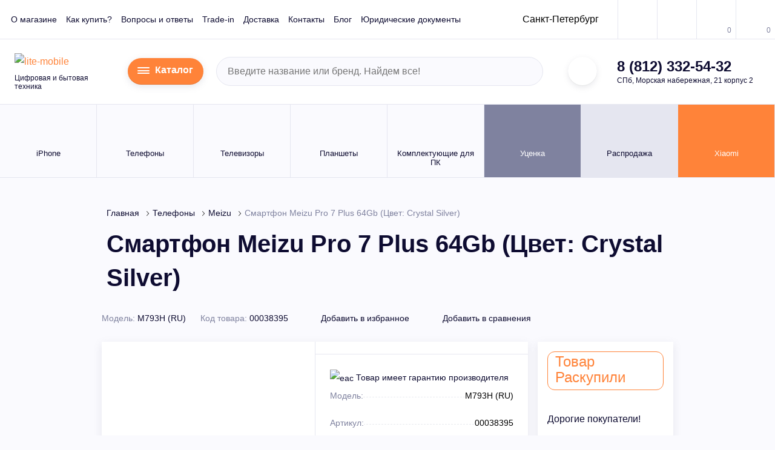

--- FILE ---
content_type: text/html; charset=utf-8
request_url: https://lite-mobile.ru/smartfon-meizu-pro-7-plus-64gb-cvet-crystal-silver
body_size: 309637
content:
<!DOCTYPE html> <html lang="ru" prefix="og: http://ogp.me/ns# fb: http://ogp.me/ns/fb#"> <head> <link rel="preload" fetchpriority="high" as="image" href="https://lite-mobile.ru/image/cache/catalog/import_files/ee/eef58e88b01011e7a3f200155d0b0504_eef58e8bb01011e7a3f200155d0b0504-640x640.webp" type="image/webp"> <meta charset="UTF-8"> <meta name="viewport" content="width=device-width, initial-scale=1"> <meta http-equiv="X-UA-Compatible" content="IE=edge"> <title>Купить Смартфон Meizu Pro 7 Plus 64Gb (Цвет: Crystal Silver) M793H (RU)  в СПб недорого | Выгодные цены на Смартфон Meizu Pro 7 Plus 64Gb (Цвет: Crystal Silver) M793H (RU), покупка в кредит (Артикул 00038395)</title> <base href="https://lite-mobile.ru/"> <meta name="description" content="Смартфон Meizu Pro 7 Plus 64Gb (Цвет: Crystal Silver) M793H (RU) купить по низким ценам в Санкт-Петербурге в интернет магазине Lite-Mobile. Доступна покупка в кредит. 🚚 Доставка по СПб и России. Гарантия. Звоните! ☎ 8 (812) 332-54-32. Артикул 00038395."> <meta property="og:title" content="Купить Смартфон Meizu Pro 7 Plus 64Gb (Цвет: Crystal Silver) M793H (RU)  в СПб недорого | Выгодные цены на Смартфон Meizu Pro 7 Plus 64Gb (Цвет: Crystal Silver) M793H (RU), покупка в кредит (Артикул 00038395)"> <meta property="og:type" content="website"> <meta property="og:site_name" content="Lite-Mobile"> <meta property="og:url" content="https://lite-mobile.ru/smartfon-meizu-pro-7-plus-64gb-cvet-crystal-silver"> <meta property="og:image" content="https://lite-mobile.ru/image/cache/catalog/import_files/ee/eef58e88b01011e7a3f200155d0b0504_eef58e8bb01011e7a3f200155d0b0504-500x300.jpg"> <meta property="og:description" content="Смартфон Meizu Pro 7 Plus 64Gb (Цвет: Crystal Silver) M793H (RU) купить по низким ценам в Санкт-Петербурге в интернет магазине Lite-Mobile. Доступна покупка в кредит. 🚚 Доставка по СПб и России. Гарантия. Звоните! ☎ 8 (812) 332-54-32. Артикул 00038395."> <meta property="og:description" content="Тип: смартфон, ОС: Android 7.0
Кол-во SIM-карт: 2, nano SIM
Экран: 5.7 дюйм., 2560x1440
Основная камера: 12 МП, 12 МП
Процессор: MediaTek Helio X30
Оперативная память: 6 Гб
Встроенная память: 64 Гб
Аккумулятор: 3500 мА⋅ч, несъемный
Тип зарядки: USB Type-C
Размеры: 72.24x157.34x7.3 мм
Вес: 170 г


"> <meta name="product" content="Digi Product Page"> <link rel="icon" href="/favicon.ico" type="image/x-icon"> <link rel="preload" fetchpriority="high" href="catalog/view/theme/lite/img/logo.svg" as="image" type="image/svg+xml" > <script>
        var g_data = JSON.parse('{"ecommerce":{"detail":{"products":[{"id":27569,"name":"Смартфон Meizu Pro 7 Plus 64Gb (Цвет: Crystal Silver)","price":0,"brand":"Meizu","category":"Телефоны\/Meizu"}]}}}');

        window.dataLayer = window.dataLayer || [];
        dataLayer.push(g_data);
      </script> <script >
      var carts = {};var wishlists = JSON.parse('[]');var compares = JSON.parse('[]');
    </script> <link href="https://lite-mobile.ru/smartfon-meizu-pro-7-plus-64gb-cvet-crystal-silver" rel="canonical" > <link href="https://lite-mobile.ru/image/catalog/lm_logo_mini.jpg" rel="icon" > <link rel="icon" href="/favicon.ico" type="image/x-icon"> <script src="catalog/view/javascript/frisbuy/frisbuy_product_00038395.js?v=1769151303"></script> <!-- !!! --> <!-- <link href="catalog/view/theme/lite/css/vendors.css" rel="stylesheet" /> --> <style>
          button::-moz-focus-inner{padding:0;border:0}.main-menu__sub{width:265px}.cat-offers-colors .checked{width:24px;height:24px;margin:4px;border:none}.product-memory__label .checked{border-color:#fff;box-shadow:0 0 0 1px #ff6508;-webkit-box-shadow:0 0 0 1px #ff6508;-moz-box-shadow:0 0 0 1px #ff6508;-ms-box-shadow:0 0 0 1px #ff6508;-o-box-shadow:0 0 0 1px #ff6508}.d-none{display:none!important}.container{padding-right:8px;padding-left:8px}.container{width:100%;margin-right:auto;margin-left:auto}.row{display:-webkit-box;display:-ms-flexbox;display:flex;-ms-flex-wrap:wrap;flex-wrap:wrap;margin-right:-8px;margin-left:-8px}.col-12{position:relative;width:100%;padding-right:8px;padding-left:8px}.col-lg-3,.col-lg-9{position:relative;width:100%;padding-right:8px;padding-left:8px}.col-12{-ms-flex:0 0 83.33333%;flex:0 0 83.33333%;max-width:83.33333%;-webkit-box-flex:0}.col-12{-ms-flex:0 0 91.66667%;flex:0 0 91.66667%;max-width:91.66667%}.col-12{-ms-flex:0 0 100%;flex:0 0 100%;max-width:100%}@font-face{font-family:IBM Plex Sans;src:url(catalog/view/theme/lite/fonts/IBMPlexSans-LightItalic.eot);src:local("IBM Plex Sans Light Italic"),local("IBMPlexSans-LightItalic"),url(catalog/view/theme/lite/fonts/IBMPlexSans-LightItalic.eot?#iefix) format("embedded-opentype"),url(catalog/view/theme/lite/fonts/IBMPlexSans-LightItalic.woff) format("woff"),url(catalog/view/theme/lite/fonts/IBMPlexSans-LightItalic.ttf) format("truetype");font-weight:300;font-style:italic}@font-face{font-family:IBM Plex Sans;src:url(catalog/view/theme/lite/fonts/IBMPlexSans-Light.eot);src:local("IBM Plex Sans Light"),local("IBMPlexSans-Light"),url(catalog/view/theme/lite/fonts/IBMPlexSans-Light.eot?#iefix) format("embedded-opentype"),url(catalog/view/theme/lite/fonts/IBMPlexSans-Light.woff) format("woff"),url(catalog/view/theme/lite/fonts/IBMPlexSans-Light.ttf) format("truetype");font-weight:300;font-style:normal}@font-face{font-family:IBM Plex Sans;src:url(catalog/view/theme/lite/fonts/IBMPlexSans-Italic.eot);src:local("IBM Plex Sans Italic"),local("IBMPlexSans-Italic"),url(catalog/view/theme/lite/fonts/IBMPlexSans-Italic.eot?#iefix) format("embedded-opentype"),url(catalog/view/theme/lite/fonts/IBMPlexSans-Italic.woff) format("woff"),url(catalog/view/theme/lite/fonts/IBMPlexSans-Italic.ttf) format("truetype");font-weight:400;font-style:italic}@font-face{font-family:IBM Plex Sans;src:url(catalog/view/theme/lite/fonts/IBMPlexSans-MediumItalic.eot);src:local("IBM Plex Sans Medium Italic"),local("IBMPlexSans-MediumItalic"),url(catalog/view/theme/lite/fonts/IBMPlexSans-MediumItalic.eot?#iefix) format("embedded-opentype"),url(catalog/view/theme/lite/fonts/IBMPlexSans-MediumItalic.woff) format("woff"),url(catalog/view/theme/lite/fonts/IBMPlexSans-MediumItalic.ttf) format("truetype");font-weight:500;font-style:italic}@font-face{font-family:IBM Plex Sans;src:url(catalog/view/theme/lite/fonts/IBMPlexSans-Medium.eot);src:local("IBM Plex Sans Medium"),local("IBMPlexSans-Medium"),url(catalog/view/theme/lite/fonts/IBMPlexSans-Medium.eot?#iefix) format("embedded-opentype"),url(catalog/view/theme/lite/fonts/IBMPlexSans-Medium.woff) format("woff"),url(catalog/view/theme/lite/fonts/IBMPlexSans-Medium.ttf) format("truetype");font-weight:500;font-style:normal}@font-face{font-family:IBM Plex Sans;src:url(catalog/view/theme/lite/fonts/IBMPlexSans-SemiBoldItalic.eot);src:local("IBM Plex Sans SemiBold Italic"),local("IBMPlexSans-SemiBoldItalic"),url(catalog/view/theme/lite/fonts/IBMPlexSans-SemiBoldItalic.eot?#iefix) format("embedded-opentype"),url(catalog/view/theme/lite/fonts/IBMPlexSans-SemiBoldItalic.woff) format("woff"),url(catalog/view/theme/lite/fonts/IBMPlexSans-SemiBoldItalic.ttf) format("truetype");font-weight:600;font-style:italic}@font-face{font-family:IBM Plex Sans;src:url(catalog/view/theme/lite/fonts/IBMPlexSans-BoldItalic.eot);src:local("IBM Plex Sans Bold Italic"),local("IBMPlexSans-BoldItalic"),url(catalog/view/theme/lite/fonts/IBMPlexSans-BoldItalic.eot?#iefix) format("embedded-opentype"),url(catalog/view/theme/lite/fonts/IBMPlexSans-BoldItalic.woff) format("woff"),url(catalog/view/theme/lite/fonts/IBMPlexSans-BoldItalic.ttf) format("truetype");font-weight:700;font-style:italic}@font-face{font-family:IBM Plex Sans;src:url(catalog/view/theme/lite/fonts/IBMPlexSans-Bold.eot);src:local("IBM Plex Sans Bold"),local("IBMPlexSans-Bold"),url(catalog/view/theme/lite/fonts/IBMPlexSans-Bold.eot?#iefix) format("embedded-opentype"),url(catalog/view/theme/lite/fonts/IBMPlexSans-Bold.woff) format("woff"),url(catalog/view/theme/lite/fonts/IBMPlexSans-Bold.ttf) format("truetype");font-weight:700;font-style:normal}@font-face{font-family:IBM Plex Sans;src:url(catalog/view/theme/lite/fonts/IBMPlexSans.eot);src:local("IBM Plex Sans"),local("IBMPlexSans"),url(catalog/view/theme/lite/fonts/IBMPlexSans.eot?#iefix) format("embedded-opentype"),url(catalog/view/theme/lite/fonts/IBMPlexSans.woff) format("woff"),url(catalog/view/theme/lite/fonts/IBMPlexSans.ttf) format("truetype");font-weight:400;font-style:normal}@font-face{font-family:IBM Plex Sans;src:url(catalog/view/theme/lite/fonts/IBMPlexSans-SemiBold.eot);src:local("IBM Plex Sans SemiBold"),local("IBMPlexSans-SemiBold"),url(catalog/view/theme/lite/fonts/IBMPlexSans-SemiBold.eot?#iefix) format("embedded-opentype"),url(catalog/view/theme/lite/fonts/IBMPlexSans-SemiBold.woff) format("woff"),url(catalog/view/theme/lite/fonts/IBMPlexSans-SemiBold.ttf) format("truetype");font-weight:600;font-style:normal}a,b,div,form,header,label,nav,ol,span,strong,table,tbody,tr{margin:0;padding:0;font-size:100%;vertical-align:baseline}iframe,img{margin:0;padding:0;font-size:100%}body,h1,html,li,ul{padding:0}li,ul{font-size:100%}body,h1,html,li,p,td,ul{margin:0;vertical-align:baseline}a{text-decoration:none;color:#ff8339}h1,p,td{font-size:100%}:focus{outline:0}img{height:auto}iframe,img,svg{vertical-align:middle}iframe{border:0}textarea{resize:none;overflow:auto;vertical-align:top;box-shadow:none;-webkit-box-shadow:none;-moz-box-shadow:none}button,input,textarea{outline:0;border:0;font-size:100%;margin:0}button,input{line-height:normal}table{border-collapse:collapse;border-spacing:0}td{padding:0;text-align:left}.basket-product__text a,.header-middle__phone a{color:#0e0c31;text-decoration:none}.header,.header-top{border-bottom:1px solid #e5e6f0}.header{background:#fff}.header-top{-webkit-box-pack:justify;-ms-flex-pack:justify;justify-content:space-between;padding:0 18px;-webkit-box-align:center;-ms-flex-align:center;align-items:center}.header-top,.header-top__action,.header-top__info{display:-webkit-box;display:-ms-flexbox;display:flex}.header-top__info{-webkit-box-align:center;-ms-flex-align:center;align-items:center}.header-top .top-menu{margin-right:34px;align-items:center}.header-top__action{margin-right:-18px}.header-top__btn{position:relative}.header-top__btn:not(:first-child){border-left:1px solid #e5e6f0}.header-top__icon{display:-webkit-inline-box;display:-ms-inline-flexbox;display:inline-flex;-webkit-box-align:center;-ms-flex-align:center;align-items:center;-webkit-box-pack:center;-ms-flex-pack:center;justify-content:center;height:64px;min-width:64px;padding:5px;position:relative}.header-top__icon .icon{fill:#bbbdd2}.header-top__count{font-style:normal;font-weight:400;font-size:1.2rem;line-height:1;color:#7f829f;position:absolute;bottom:8px;right:7px}.top-menu,.top-menu__item{margin:0;padding:0;list-style:none}.top-menu{display:-webkit-inline-box;display:-ms-inline-flexbox;display:inline-flex}.top-menu__item:not(:last-child){margin-right:24px}.top-menu__link{font-style:normal;font-weight:400;font-size:1.4rem;line-height:1.2;color:#0e0c31;text-decoration:none}.header-auth{height:100%}.header-auth__btn{display:-webkit-inline-box;display:-ms-inline-flexbox;display:inline-flex;-webkit-box-align:center;-ms-flex-align:center;align-items:center;-webkit-box-pack:center;-ms-flex-pack:center;justify-content:center;height:64px;min-width:64px;padding:5px}.header-auth__btn .icon{fill:#ff8339}.basket-product__text{font-style:normal;font-weight:400;font-size:1.4rem;line-height:1.4;color:#0e0c31;padding-top:2px}.header-middle{display:-webkit-box;display:-ms-flexbox;display:flex;-webkit-box-align:center;-ms-flex-align:center;align-items:center;-webkit-box-pack:justify;-ms-flex-pack:justify;justify-content:space-between;padding:22px 24px;border-bottom:1px solid #e5e6f0}.header-middle__logo-wrap{-webkit-box-flex:0;-ms-flex:0 0 166px;flex:0 0 166px;width:166px;margin-right:12px}.header-middle__slogan{font-style:normal;font-weight:400;font-size:1.2rem;line-height:1.2;color:#0e0c31;margin-top:6px}.header-middle .form-search,.header-middle .header-msg,.header-middle__contact{margin:0 12px}.header-middle .header-time{margin-left:12px}.header-middle__address,.header-middle__phone{font-style:normal;line-height:1.2;color:#0e0c31}.header-middle__phone{font-weight:600;font-size:2.4rem;white-space:nowrap}.header-middle__address{font-weight:400;font-size:1.2rem;margin-top:2px}.header-middle .form-search{width:100%;max-width:540px}.header-msg__item{display:-webkit-inline-box;display:-ms-inline-flexbox;display:inline-flex;-webkit-box-align:center;-ms-flex-align:center;align-items:center;-webkit-box-pack:center;-ms-flex-pack:center;justify-content:center;width:4.8rem;height:4.8rem;border-radius:50%;background:#fff;padding:5px;-webkit-box-shadow:0 3px 10px rgba(115,117,136,.15),inset 0 -1px 0 rgba(28,29,32,.1);box-shadow:0 3px 10px rgba(115,117,136,.15),inset 0 -1px 0 rgba(28,29,32,.1)}.header-msg__item .icon{fill:#ff8339}.header-msg__item:not(:last-child){margin-right:10px}.header-time{display:-webkit-box;display:-ms-flexbox;display:flex}.header-time__item:not(:last-child){margin-right:24px}.header-time__label{font-style:normal;font-weight:400;font-size:1.2rem;line-height:1.2;color:#7f829f;margin-bottom:2px}.header-time__text{font-style:normal;font-weight:700;font-size:1.6rem;line-height:1.2;color:#0e0c31;letter-spacing:.3px}.header-time__hour{font-size:2.4rem;font-weight:600}.top-panel{display:-webkit-box;display:-ms-flexbox;display:flex;-webkit-box-pack:justify;-ms-flex-pack:justify;justify-content:space-between;width:100%;background:#7f829f;color:#fff;position:fixed;top:-100px;left:0;z-index:900}.top-panel,.top-panel__info,.top-panel__menu{-webkit-box-align:center;-ms-flex-align:center;align-items:center}.top-panel__info{display:-webkit-box;display:-ms-flexbox;display:flex}.top-panel__menu{display:-webkit-inline-box;display:-ms-inline-flexbox;display:inline-flex;-webkit-box-pack:center;-ms-flex-pack:center;justify-content:center;width:56px;height:56px;background:#ff8339;padding:8px 20px}.top-panel__menu .icon,.tp-action__item.active .tp-action__icon .icon{fill:#fff}.top-panel .form-search{width:240px;margin-right:10px}.top-panel__phone{font-style:normal;font-weight:600;font-size:2rem;line-height:1.2;color:#fff;margin-right:25px}.top-panel__phone a{color:#fff;text-decoration:none}.tp-msg{display:-webkit-box;display:-ms-flexbox;display:flex;-webkit-box-align:center;-ms-flex-align:center;align-items:center}.tp-action,.tp-action__item{-webkit-box-align:center;-ms-flex-align:center;align-items:center}.tp-action{display:-webkit-box;display:-ms-flexbox;display:flex;padding:0 25px}.tp-action__item{display:-webkit-inline-box;display:-ms-inline-flexbox;display:inline-flex}.tp-action__item:not(:last-child){margin-right:25px}.tp-action__icon{-webkit-box-flex:0;-ms-flex:0 0 23px;flex:0 0 23px;width:23px;margin-right:10px}.tp-action__icon .icon{display:block;fill:#bbbdd2}.tp-action__text{font-style:normal;font-weight:400;font-size:1.4rem;line-height:1.2;color:#bbbdd2}.tp-action__count,b{font-weight:600}.tp-action__item.active .tp-action__text{color:#fff}body,html{font-style:normal;font-weight:400}.mobile-sidebar{display:none}body,html{background:#fafafe;font-family:IBM Plex Sans,Arial,sans-serif;font-size:10px;line-height:1.75;color:#0e0c31;-webkit-box-sizing:border-box;box-sizing:border-box;scroll-behavior:smooth}body{font-size:1.6rem}*,:after,:before{-webkit-box-sizing:inherit;box-sizing:inherit;font-size:inherit;font-family:inherit}img{max-width:100%;opacity:1}p{padding:0}h1{line-height:1.4;color:#0e0c31;font-weight:600}h1{font-size:4rem;margin-bottom:4rem}ol,ul{list-style-position:inside}.page-header{margin-bottom:2.5rem}.page-header h1{margin-bottom:0;padding:0 8px}main{-webkit-box-flex:1;-ms-flex:1 1 auto;flex:1 1 auto;padding-bottom:45px;width:100%}.btn,button.btn{display:inline-block;vertical-align:top;height:6.4rem;background:#ff8339;border:0;outline:0;border-radius:3.2rem;font-style:normal;font-weight:600;font-size:1.6rem;line-height:6.4rem;color:#fff;text-decoration:none;text-align:center;white-space:nowrap;padding:0 30px;-webkit-box-shadow:0 3px 12px rgba(115,117,136,.18),inset 0 -1px 0 rgba(28,29,32,.1);box-shadow:0 3px 12px rgba(115,117,136,.18),inset 0 -1px 0 rgba(28,29,32,.1);overflow:hidden;position:relative}.btn .icon,.btn span,button.btn .icon,button.btn span{position:relative}.btn .icon,button.btn .icon{fill:#fff}.btn:before,button.btn:before{content:"";display:block;width:0;height:100%;background:#e9681e;position:absolute;top:0;left:0}.btn_border{border:1px solid #ff8339;background:#fff;color:#0e0c31}.btn_border .icon{fill:#ff8339}.btn_border:before,.btn_white:before,button.btn_white:before{background:#ff8339}.btn_white,button.btn_white{background:#fff;color:#0e0c31}.btn_white .icon,button.btn_white .icon{fill:#ff8339}.btn-icon__img .icon{fill:#fff}.btn_medium{height:4.8rem;line-height:4.6rem}.btn_small,button.btn_small{height:3.2rem;font-size:1.2rem;font-weight:400;line-height:3.2rem;padding:0 16px}.btn .icon:first-child{margin-right:12px}.btn-icon,button.btn-icon{display:-webkit-inline-box;display:-ms-inline-flexbox;display:inline-flex;height:4rem;background:#fff;border:0;outline:0;border-radius:2rem;font-style:normal;font-weight:600;font-size:1.6rem;line-height:4rem;color:#0e0c31;text-decoration:none;text-align:center;-webkit-box-shadow:0 3px 12px rgba(115,117,136,.18),inset 0 -1px 0 rgba(28,29,32,.1);box-shadow:0 3px 12px rgba(115,117,136,.18),inset 0 -1px 0 rgba(28,29,32,.1);overflow:hidden;position:relative;padding:0;margin:0}.btn-icon__img,.btn-icon__text{position:relative}.btn-icon__img{display:-webkit-inline-box;display:-ms-inline-flexbox;display:inline-flex;-webkit-box-align:center;-ms-flex-align:center;align-items:center;-webkit-box-pack:center;-ms-flex-pack:center;justify-content:center;-webkit-box-flex:0;-ms-flex:0 0 48px;flex:0 0 48px;width:48px;height:100%;background:#ff8339;padding:5px 5px 5px 10px}.btn-icon__text{padding:0 17px 0 12px}.btn-icon:before,button.btn-icon:before{content:"";display:block;width:0;height:100%;background:#ff8339;position:absolute;top:0;left:0}.auth-form__bottom{margin-top:32px}.auth-form__note{font-style:normal;font-weight:400;font-size:1.4rem;line-height:1.4;color:#0e0c31;padding:0 8px;margin-bottom:18px}.breadcrumb,.breadcrumb__item{list-style:none;position:relative}.breadcrumb{margin:0}.breadcrumb__item{padding:0}.breadcrumb{display:-webkit-box;display:-ms-flexbox;display:flex;-ms-flex-wrap:wrap;flex-wrap:wrap;padding:40px 8px 5px}.breadcrumb__item{display:-webkit-inline-box;display:-ms-inline-flexbox;display:inline-flex;font-style:normal;font-weight:400;font-size:1.4rem;line-height:1.2;color:#7f829f;margin:5px 0}.breadcrumb__item a{color:#0e0c31;text-decoration:none}.breadcrumb__link{margin-right:12px}.cat-menu{display:-webkit-box;display:-ms-flexbox;display:flex;-webkit-box-align:start;-ms-flex-align:start;align-items:flex-start}.cat-menu{height:100%;background:#fff;-webkit-box-shadow:0 4px 13px rgba(111,113,139,.15);box-shadow:0 4px 13px rgba(111,113,139,.15);position:fixed;top:0;left:-1000px;z-index:1000}.cat-menu__close{-webkit-box-flex:0;-ms-flex:0 0 112px;flex:0 0 112px;width:112px;height:100%;background:#ff8339;text-align:center;padding:30px;margin-right:8px}.cat-menu__close .icon{fill:#fff}.cat-menu__list{width:264px;height:100%}.cat-menu__item,.cat-menu__list,.cat-menu__sect{margin:0;padding:0;list-style:none}.cat-menu__list{overflow-y:auto;scrollbar-width:thin}.cat-menu__link{display:block;padding:11px 12px;font-style:normal;font-weight:400;font-size:1.4rem;line-height:1.2;color:#0e0c31;text-decoration:none}.cat-menu__sect{display:none;width:316px;height:100%;background:#7f829f;padding-right:120px;padding-left:8px;position:absolute;left:100%;top:0;overflow-y:auto}.cat-menu.inactive .cat-menu__sect,.cat-menu__arr,.cat-menu__back{display:none}.catalog-detail{margin-bottom:64px}.cat-detail-action,.cat-detail-action__sect{display:-webkit-box;display:-ms-flexbox;display:flex}.cat-detail-action{-ms-flex-wrap:wrap;flex-wrap:wrap;margin-bottom:24px;padding:5px 8px}.cat-detail-action__sect{-webkit-box-align:center;-ms-flex-align:center;align-items:center}.cat-detail-action__item{font-style:normal;font-weight:400;font-size:1.4rem;line-height:1.4;color:#0e0c31}.cat-detail-action__item:not(:last-child),.cat-detail-action__sect:not(:last-child){margin-right:24px}.cat-detail-action__label{color:#7f829f}.cat-action-link{display:-webkit-inline-box;display:-ms-inline-flexbox;display:inline-flex;-webkit-box-align:center;-ms-flex-align:center;align-items:center;text-decoration:none}.cat-action-link__text{font-style:normal;font-weight:400;font-size:1.4rem;line-height:1.4;color:#ff8339}.cat-action-link__icon{margin-right:8px}.cat-action-link__icon .icon{fill:#ff8339}.cat-action-link.active .cat-action-link__text{color:#0e0c31}.cat-action-link.active .cat-action-link__icon .icon{fill:#0e0c31}.cat-detail-main,.detail-card{height:calc(100% - 38px);margin-bottom:38px}.cat-detail-main{display:-webkit-box;display:-ms-flexbox;display:flex;background:#fff;-webkit-box-shadow:0 4px 13px rgba(111,113,139,.15);box-shadow:0 4px 13px rgba(111,113,139,.15)}.cat-detail-main__info{width:50%;border-left:1px solid #e5e6f0}.cat-main-params__val{color:#000!important}.params__val{width:60%}.product-slider-wrap{display:-webkit-box;display:-ms-flexbox;display:flex;-webkit-box-align:start;-ms-flex-align:start;align-items:flex-start;-ms-flex-wrap:wrap;flex-wrap:wrap;position:relative;width:50%;padding:48px 8px 26px}.product-thumb-slider{display:none;-webkit-box-flex:0;-ms-flex:0 0 66px;flex:0 0 66px;width:66px;margin-right:3px;margin-left:-1px;padding:42px 0}.product-thumb-slider__item{vertical-align:top;padding-top:calc(100% - 2px);overflow:hidden;position:relative;background:#fff;border:1px solid #e5e6f0}.product-thumb-slider__img{-webkit-box-align:center;-ms-flex-align:center;align-items:center;-webkit-box-pack:center;-ms-flex-pack:center;justify-content:center;position:absolute}.product-thumb-slider__img{display:-webkit-box;display:-ms-flexbox;display:flex;width:100%;height:100%;top:0;left:0}.product-slider__item img,.product-thumb-slider__img img{max-height:100%}.product-slider{display:none;width:calc(100% - 70px);max-width:314px;margin-top:21px}.product-slider__item{display:block!important;padding-top:128%;position:relative}.product-slider__link{display:-webkit-box;display:-ms-flexbox;display:flex;-webkit-box-align:center;-ms-flex-align:center;align-items:center;-webkit-box-pack:center;-ms-flex-pack:center;justify-content:center;width:100%;height:100%;position:absolute;top:0;left:0}.product-slider__count{width:100%;max-width:384px;font-style:normal;font-weight:400;font-size:1.4rem;line-height:1.2;color:#7f829f;text-align:center;padding-left:70px;margin-top:0}.product-slider__count-cur{color:#0e0c31}.cat-offers{padding:10px 24px;border-bottom:1px solid #e5e6f0}.cat-offers__label{font-style:normal;font-weight:400;font-size:1.4rem;line-height:1.7;color:#0e0c31;margin:5px 4px 5px 0}.cat-offers__item:not(:last-child),.detail-card__btn .btn:not(:last-child){margin-bottom:16px}.cat-offers-colors,.cat-offers__item{position:relative;display:-webkit-box;display:-ms-flexbox;display:flex}.cat-offers-colors{-ms-flex-wrap:wrap;flex-wrap:wrap}.cat-offers-colors .checked{width:26px;height:26px;margin:4px;border:0;-webkit-box-shadow:0 0 0 2px #fff,0 0 0 4px #ff8338;box-shadow:0 0 0 2px #fff,0 0 0 4px #ff8338}.cat-offers-colors__item{display:-webkit-inline-box;display:-ms-inline-flexbox;display:inline-flex;-webkit-box-align:center;-ms-flex-align:center;align-items:center;-webkit-box-pack:center;-ms-flex-pack:center;justify-content:center;vertical-align:top;border-radius:4px;border:1px solid #bbbdd2}.cat-offers-colors__item{width:26px;height:26px;margin:4px}.cat-main-params{padding:24px}.cat-main-params__item{font-style:normal;font-weight:400;font-size:1.4rem;line-height:2.1;color:#0e0c31;display:inline-block;margin-bottom:16px;width:100%}.display-inline{display:inline-block}.cat-main-params__item ul{list-style-type:none}.cat-main-params__item ul li{color:#7f829f;margin-bottom:16px}.cat-main-params__item ul li span{color:#000;word-break:break-all}.cat-main-params__tag{position:relative;display:inline-block;padding:0 7px;font-style:normal;font-weight:600;font-size:1.4rem;line-height:2rem;color:#0e0c31;border:1px solid #ccc;border-radius:1rem;background-color:#fff;min-width:50px;text-align:center}.detail-card,.detail-card__content{display:-webkit-box;display:-ms-flexbox;display:flex;-webkit-box-orient:vertical;-webkit-box-direction:normal;-ms-flex-direction:column;flex-direction:column;-webkit-box-pack:justify;-ms-flex-pack:justify;justify-content:space-between}.detail-card{background:#fff;-webkit-box-shadow:0 4px 13px rgba(111,113,139,.15);box-shadow:0 4px 13px rgba(111,113,139,.15)}.detail-card__content{-webkit-box-align:start;-ms-flex-align:start;align-items:flex-start;height:100%;padding:24px 24px 16px}.detail-card__status{display:inline-block;vertical-align:top;font-style:normal;font-weight:400;font-size:1.2rem;line-height:2.2rem;color:#ff8339;padding:5px 12px;border:1px solid #ff8339;border-radius:1.2rem;margin-bottom:18px}.detail-card__price{margin-bottom:16px;padding:0 8px}.detail-card__price-cur{font-style:normal;font-weight:600;font-size:4.8rem;line-height:1;color:#0e0c31}.detail-card__btn .btn{width:100%}.params__title{font-weight:600;font-size:1.6rem;line-height:1.5;margin:24px 0}.params__item,.params__title{font-style:normal;color:#0e0c31}.params__item{display:-webkit-box;display:-ms-flexbox;display:flex;border-top:1px solid #e5e6f0;border-bottom:1px solid #e5e6f0;padding:10px 0;font-weight:400;font-size:1.4rem;line-height:1.4}.params__label{width:40%;color:#7f829f;padding-right:16px}.cat-desc-params{font-style:normal;font-weight:400;font-size:1.6rem;line-height:1.75;color:#0e0c31}.cat-desc-params ul li{list-style-type:none;font-size:1.6rem;line-height:1.75}.cat-desc-params ul li,.cat-detail-desc__note{font-style:normal;font-weight:400;color:#7f829f}.cat-detail-desc__note{font-size:1.4rem;line-height:1.4;margin-top:45px;padding-top:24px;border-top:1px solid #e5e6f0}.delivery-list__item{display:flex;justify-content:flex-start;font-size:1.4rem;padding:12px 16px 15px}.delivery-list__top{display:-webkit-box;display:-ms-flexbox;display:flex;-webkit-box-align:center;-ms-flex-align:center;align-items:center;-webkit-box-pack:justify;-ms-flex-pack:justify;justify-content:space-between;margin-bottom:5px}.delivery-list__text,.delivery-list__title{font-style:normal;font-size:1.4rem;line-height:1.4;color:#0e0c31}.delivery-list__title{font-weight:600;margin-right:8px}.delivery-list__text{font-weight:400}.delivery-list__text span{font-weight:700}.catalog-item__tag{font-style:normal;font-weight:400;font-size:1.2rem;line-height:1.2;color:#7f829f;margin-bottom:14px}.popup-basket__discount{display:-webkit-box;display:-ms-flexbox;display:flex;-webkit-box-pack:justify;-ms-flex-pack:justify;justify-content:space-between;background:#fafafe;padding:18px 16px 18px 32px;border-top:1px solid #e5e6f0}.popup-basket__discount-product{background:0 0}.popup-basket__label{font-style:normal;font-weight:400;font-size:1.4rem;line-height:1.2;color:#000;margin-right:15px}.form-search,.form-search__content{position:relative}.form-search input[type=text]{display:inline-block;height:4.8rem;width:100%;font-family:IBM Plex Sans,Arial,sans-serif;font-style:normal;font-weight:400;font-size:1.6rem;line-height:4.6rem;color:#7f829f;padding:0 48px 0 18px;border-radius:2.4rem;border:1px solid #e5e6f0;outline:0;margin:0;background:#fafafe;-webkit-box-shadow:none;box-shadow:none}.form-search input[type=text]:-ms-input-placeholder,.form-search input[type=text]::-moz-placeholder,.form-search input[type=text]::-ms-input-placeholder,.form-search input[type=text]::-webkit-input-placeholder{color:#7f829f}.form-search button[type=submit]{display:inline-block;width:18px;height:18px;position:absolute;top:50%;-webkit-transform:translateY(-50%);-ms-transform:translateY(-50%);transform:translateY(-50%);right:15px;background:0 0;border:0;outline:0;-webkit-box-shadow:none;box-shadow:none;font-size:0;padding:0;margin:0}.form-search button[type=submit] .icon{fill:#bbbdd2}.form-search__popup{display:none;width:100%;background:#fff;-webkit-box-shadow:0 4px 13px rgba(111,113,139,.15);box-shadow:0 4px 13px rgba(111,113,139,.15);position:absolute;top:100%;left:0;z-index:10}.form-search_white input[type=text]{height:4rem;padding:0 10px 0 0;background:0 0;border-color:transparent;font-size:1.4rem;color:#000;font-weight:700;line-height:3.8rem;border-radius:0}.form-search_white input[type=text]:-ms-input-placeholder,.form-search_white input[type=text]::-moz-placeholder,.form-search_white input[type=text]::-ms-input-placeholder,.form-search_white input[type=text]::-webkit-input-placeholder{color:#bbbdd2}.form-search_white button[type=submit]{right:auto}.form-search_white button[type=submit] .icon{fill:#000}.form-site__content{display:-webkit-box;display:-ms-flexbox;display:flex;-ms-flex-wrap:wrap;flex-wrap:wrap;margin-left:-8px;margin-right:-8px}.form-site__text{margin-bottom:8px}.form-site__note,.form-site__text{font-style:normal;font-weight:400;font-size:1.4rem;line-height:1.4;color:#7f829f;padding:0 8px}.form-site__note{margin-top:6px}.form-site__item{width:calc(100% - 16px);margin:0 8px 18px}.form-site__item_half{width:calc(50% - 16px)}.form-site__item_end{display:-webkit-box;display:-ms-flexbox;display:flex;-webkit-box-align:end;-ms-flex-align:end;align-items:flex-end}.form-site__label{font-style:normal;font-weight:400;font-size:1.2rem;line-height:1.2;color:#0e0c31;margin-bottom:7px;padding-left:8px}.form-site input[type=email],.form-site input[type=password],.form-site input[type=text],.form-site textarea{display:inline-block;height:4rem;width:100%;font-family:IBM Plex Sans,Arial,sans-serif;font-style:normal;font-weight:500;font-size:1.4rem;line-height:3.8rem;color:#0e0c31;padding:0 20px;border-radius:2rem;border:1px solid #e5e6f0;outline:0;margin:0;background:#fafafa;-webkit-box-shadow:none;box-shadow:none}.form-site textarea{height:6rem;padding-top:1rem;padding-bottom:1rem;line-height:1.4}.form-site input[type=email]::-webkit-input-placeholder,.form-site input[type=password]::-webkit-input-placeholder,.form-site input[type=text]::-webkit-input-placeholder,.form-site textarea::-webkit-input-placeholder{color:#bbbdd2}.form-site input[type=email]::-moz-placeholder,.form-site input[type=password]::-moz-placeholder,.form-site input[type=text]::-moz-placeholder,.form-site textarea::-moz-placeholder{color:#bbbdd2}.form-site input[type=email]:-ms-input-placeholder,.form-site input[type=email]::-ms-input-placeholder,.form-site input[type=password]:-ms-input-placeholder,.form-site input[type=password]::-ms-input-placeholder,.form-site input[type=text]:-ms-input-placeholder,.form-site input[type=text]::-ms-input-placeholder,.form-site textarea:-ms-input-placeholder,.form-site textarea::-ms-input-placeholder{color:#bbbdd2}.form-site__btn{margin-top:25px}.form-site__bottom,.form-site__btn{display:-webkit-box;display:-ms-flexbox;display:flex;-webkit-box-align:center;-ms-flex-align:center;align-items:center;-webkit-box-pack:justify;-ms-flex-pack:justify;justify-content:space-between}.form-site__bottom{border-top:1px solid #e5e6f0;padding:24px}.form-site .form-site-link{margin-right:8px;margin-left:8px}.success-alert{width:280px;text-align:center}.success-alert__title{font-weight:600;font-size:2.4rem}.success-alert__text,.success-alert__title{font-style:normal;line-height:1.4;color:#0e0c31}.success-alert__text{font-weight:400;font-size:1.4rem;margin-top:2.5rem}.form-site-link,.form-site-link__icon{display:-webkit-inline-box;display:-ms-inline-flexbox;display:inline-flex;-webkit-box-align:center;-ms-flex-align:center;align-items:center}.form-site-link__icon{-webkit-box-pack:center;-ms-flex-pack:center;justify-content:center;-webkit-box-flex:0;-ms-flex:0 0 16px;flex:0 0 16px;width:16px;height:16px;background:#ff8339;border-radius:50%;margin-right:6px}.form-site-link__icon .icon{fill:#fff}.form-site-link__text{font-style:normal;font-weight:400;font-size:1.4rem;line-height:1.2;color:#0e0c31}.icon{display:inline-block;vertical-align:middle;max-width:100%;max-height:100%;fill:#404040}.icon.ic-stroke{stroke:#0e0c31;fill:transparent}.input-checkout-check__label,.input-checkout-check__mark{-webkit-box-align:center;-ms-flex-align:center;align-items:center;position:relative}.input-checkout-check__label{display:-webkit-box;display:-ms-flexbox;display:flex;font-style:normal;font-weight:400;font-size:1.4rem;line-height:1.2;color:#0e0c31;margin:0}.input-checkout-check input[type=checkbox]{display:none}.input-checkout-check__mark{display:-webkit-inline-box;display:-ms-inline-flexbox;display:inline-flex;-webkit-box-pack:center;-ms-flex-pack:center;justify-content:center;vertical-align:top;-webkit-box-flex:0;-ms-flex:0 0 20px;flex:0 0 20px;width:20px;height:20px;border:1px solid #e5e6f0;background:#fff}.input-checkout-check__mark:after{content:"";display:none;width:8px;height:8px;background:#ff8339;position:absolute;top:50%;left:50%;-webkit-transform:translate(-50%,-50%);-ms-transform:translate(-50%,-50%);transform:translate(-50%,-50%)}.input-checkout-check__text{margin-left:8px}.main-menu__item,.main-menu__list{margin:0;padding:0;list-style:none}.main-menu__list{display:-webkit-box;display:-ms-flexbox;display:flex;-webkit-box-pack:justify;-ms-flex-pack:justify;justify-content:space-between;background:#fafafe}.main-menu__item{width:100%;border-right:1px solid #e5e6f0;position:relative}.main-menu__link{display:block;height:100%;min-height:120px;padding:23px 10px 15px;text-align:center;text-decoration:none}.main-menu__link .icon{fill:#0e0c31}.main-menu__icon{display:-webkit-inline-box;display:-ms-inline-flexbox;display:inline-flex;-webkit-box-align:center;-ms-flex-align:center;align-items:center;-webkit-box-pack:center;-ms-flex-pack:center;justify-content:center;height:34px;margin-bottom:16px}.main-menu__text{font-style:normal;font-weight:400;font-size:1.3rem;line-height:1.2;color:#0e0c31}.main-menu__item_orange .main-menu__link{background:#ff8339}.main-menu__item_dark-grey .main-menu__link{background:#7f829f}.main-menu__item_grey .main-menu__link{background:#e5e6f0}.main-menu__item_dark-grey .icon,.main-menu__item_orange .icon{fill:#fff}.main-menu__item_dark-grey .main-menu__text,.main-menu__item_orange .main-menu__text{color:#fff}.main-menu__sub{display:none;width:300px;border:1px solid #e5e6f0;background:#fff;padding:8px;-webkit-box-shadow:0 4px 13px rgba(111,113,139,.15);box-shadow:0 4px 13px rgba(111,113,139,.15);position:absolute;top:100%;left:0;z-index:10}.main-menu__sub-item{margin:0;list-style:none}.main-menu__sub-item{width:48%;padding:4px 10px;line-height:1.2}.main-menu__sub-link{font-style:normal;font-weight:400;font-size:1.4rem;line-height:1.2;color:#0e0c31;text-decoration:none}.move-up{display:-webkit-inline-box;display:-ms-inline-flexbox;display:inline-flex}.move-up{-webkit-box-align:center;-ms-flex-align:center;align-items:center;-webkit-box-pack:center;-ms-flex-pack:center;justify-content:center;width:50px;height:50px;background:#7f829f;padding:5px;text-align:center;position:fixed;right:-100px;bottom:50px;opacity:0;z-index:2}.move-up .icon{fill:#fff}.msg-action__text{font-style:normal;font-weight:400;font-size:1.4rem;line-height:1.4;color:#7f829f}.msg-action__btn,.msg-action__text{padding:24px;border-top:1px solid #e5e6f0}.one-click .popup{width:492px;max-width:100%;padding:0}.one-click .popup__title{padding:32px 40px;border-bottom:1px solid #e5e6f0;margin:0}.one-click .form-site__text{color:#0e0c31;margin-bottom:24px}.one-click .form-site__bottom{margin:32px -32px -32px}.one-click-form{padding:32px}#ch-agree_checkbox>div{width:100%}.popup{width:500px;max-width:100%;padding:32px;border:6px solid #ff8339}.popup__title{font-style:normal;font-weight:600;font-size:2.4rem;line-height:1.25;color:#0e0c31;margin-bottom:2.5rem;padding:0 6px}.popup_grey{border-color:#7f829f}.popup-error{display:none;background:#ed4577;color:#fff;padding:10px;margin:-32px -32px 10px}.popup-error__icon{-webkit-box-align:center;-ms-flex-align:center;align-items:center}.popup-error__icon{display:-webkit-inline-box;display:-ms-inline-flexbox;display:inline-flex;-webkit-box-pack:center;-ms-flex-pack:center;justify-content:center;-webkit-box-flex:0;-ms-flex:0 0 44px;flex:0 0 44px;width:44px;margin-right:10px}.popup-error__icon .icon{fill:#fff}.popup-error__text{font-style:normal;font-weight:400;font-size:1.4rem;line-height:1.4;color:#fff}.registr .popup{width:572px}.registr-form .popup-back{margin-top:14px}.popup-back{display:block;background:#fafafa;border-top:1px solid #e5e6f0;padding:24px 40px;margin:32px -32px -32px}.popup-back__link{display:-webkit-inline-box;display:-ms-inline-flexbox;display:inline-flex;-webkit-box-align:center;-ms-flex-align:center;align-items:center;font-style:normal;font-weight:400;font-size:1.4rem;line-height:1.4;color:#0e0c31}.popup-back__link .icon{fill:#ff8339;margin-right:16px}.foget-form .form-site__item{margin-bottom:0}.foget-form .popup-back{padding:10px 40px}.reviews__top{display:-webkit-box;display:-ms-flexbox;display:flex;-webkit-box-align:center;-ms-flex-align:center;align-items:center;-webkit-box-pack:justify;-ms-flex-pack:justify;justify-content:space-between;padding:16px 32px;border-bottom:1px solid #e5e6f0}.review-item{padding:30px 32px 34px}.review-item:not(:last-child){border-bottom:1px solid #e5e6f0}.review-item__top{display:-webkit-box;display:-ms-flexbox;display:flex;-webkit-box-pack:justify;-ms-flex-pack:justify;justify-content:space-between;margin-bottom:22px}.review-item__author,.review-item__top{-webkit-box-align:center;-ms-flex-align:center;align-items:center}.review-item__author{display:-webkit-inline-box;display:-ms-inline-flexbox;display:inline-flex;margin-right:16px}.review-item__icon{-webkit-box-flex:0;-ms-flex:0 0 18px;flex:0 0 18px;width:18px;margin-right:12px}.review-item__icon .icon{fill:#ff8339}.review-item__name{color:#ff8339}.review-item__mark,.review-item__name{font-style:normal;font-weight:400;font-size:1.4rem;line-height:1.4}.review-item__mark{color:#0e0c31}.review-item__mark:first-letter{font-size:20px}.review-item__count{display:-webkit-inline-box;display:-ms-inline-flexbox;display:inline-flex;-webkit-box-align:center;-ms-flex-align:center;align-items:center;-webkit-box-pack:center;-ms-flex-pack:center;justify-content:center;-webkit-box-flex:0;-ms-flex:0 0 24px;flex:0 0 24px;width:24px;height:24px;background:#7f829f;border-radius:50%;font-style:normal;font-weight:600;font-size:1.2rem;line-height:1;color:#fff;margin-left:12px}.review-item__sect{font-style:normal;font-weight:400;font-size:1.4rem;line-height:1.7;color:#7f829f}.review-item__val p b{color:#0e0c31;font-weight:600}.tabs-page__content-item{display:none}.tabs-page_white .reviews{margin:-32px}.ml20{margin-left:20px}.mw60p{max-width:60%}.hidden,.hiden{display:none}.orange{color:#ff6508}.relative,html{position:relative}.input-checkout-check{max-width:60%}@media (max-width:1349px){.tp-action__text{display:none}.tp-action__icon{margin-right:0}.top-menu__item:not(:last-child){margin-right:15px}.main-menu__item{display:none}.main-menu__item:nth-child(-n+6),.main-menu__item:nth-last-child(-n+3){display:block}.cat-detail-main{margin-right:0}.detail-card__content{padding:16px}.detail-card__price-cur{font-size:3.5rem}.detail-card .btn,.detail-card button.btn{height:4.8rem;font-size:1.4rem;line-height:4.6rem;padding:0 15px}}@media (max-width:991px){.header{position:relative;border-bottom:0}.header-top{height:56px;padding:0}.header-top__menu{display:-webkit-inline-box;display:-ms-inline-flexbox;display:inline-flex;-webkit-box-align:center;-ms-flex-align:center;align-items:center;-webkit-box-pack:center;-ms-flex-pack:center;justify-content:center;-webkit-box-flex:0;-ms-flex:0 0 56px;flex:0 0 56px;width:56px;height:56px;border-right:1px solid #e5e6f0;margin-right:16px;position:relative;z-index:960}.header-top__logo{display:inline-block;max-width:126px}.header-top__logo img{display:block}.header-top__icon{min-width:48px;width:48px;height:56px}.header-top__action{margin-right:0}.header-middle{padding:8px 8px 7px 64px}.header-middle>div{display:none}.header-middle .form-search{max-width:none;margin:0}.main-menu{width:56px;height:56px;padding:0;position:absolute;top:56px;left:0;border-bottom:0}.main-menu__item:nth-child(-n+6),.main-menu__item:nth-last-child(-n+3){display:none}.main-menu__text{display:none}.main-menu__item:first-child{display:block}.main-menu__list{height:100%}.main-menu__link{display:-webkit-box;display:-ms-flexbox;display:flex;-webkit-box-align:center;-ms-flex-align:center;align-items:center;-webkit-box-pack:center;-ms-flex-pack:center;justify-content:center;height:100%;min-height:auto;padding:0}.main-menu__link .icon{max-width:22px;max-height:22px}.main-menu__icon{margin:0}.mobile-sidebar{display:block;width:100vw;height:100vh;background:#fff;padding:67px 32px 32px;overflow-y:auto;position:fixed;top:0;z-index:950;left:-1000px}.mobile-sidebar__item{border-top:1px solid #e5e6f0;height:auto!important}.mobile-sidebar__content-wrap{display:-webkit-box;display:-ms-flexbox;display:flex;-webkit-box-align:center;-ms-flex-align:center;align-items:center;-webkit-box-pack:justify;-ms-flex-pack:justify;justify-content:space-between}.mobile-sidebar__phone{font-style:normal;font-weight:600;font-size:2rem;line-height:1.2;color:#0e0c31;white-space:nowrap}.mobile-sidebar__phone a{color:#0e0c31;text-decoration:none}.mobile-sidebar .header-time{margin-left:-20px;margin-right:-20px}.mobile-sidebar .header-time__item{width:calc(50% - 40px);margin:7px 20px}.mobile-sidebar .header-time__label{margin-bottom:5px}.mobile-sidebar .header-time__hour,.mobile-sidebar .header-time__text{font-size:1.4rem;font-weight:600}.mobile-menu,.mobile-menu__item{padding:0;list-style:none}.mobile-menu{display:-webkit-box;display:-ms-flexbox;display:flex;-ms-flex-wrap:wrap;flex-wrap:wrap;margin:0 -20px 85px}.mobile-menu__item{width:calc(50% - 40px);margin:0 20px 15px}.mobile-menu__link{display:inline-block;font-style:normal;font-weight:400;font-size:1.2rem;line-height:1.5;color:#0e0c31;text-decoration:none}.mobile-menu__item.active .mobile-menu__link{color:#ff8339}.mobile-bar-action{display:-webkit-box;display:-ms-flexbox;display:flex;-ms-flex-wrap:wrap;flex-wrap:wrap}.mobile-bar-action__item{display:-webkit-inline-box;display:-ms-inline-flexbox;display:inline-flex;-webkit-box-align:center;-ms-flex-align:center;align-items:center;width:50%;padding:20px 20px 16px;border-top:1px solid #e5e6f0}.mobile-bar-action__item:nth-child(odd){padding-left:0}.mobile-bar-action__item:nth-child(2n){padding-right:0}.mobile-bar-action__icon{-webkit-box-align:center;-ms-flex-align:center;align-items:center}.mobile-bar-action__icon{display:-webkit-inline-box;display:-ms-inline-flexbox;display:inline-flex;-webkit-box-pack:center;-ms-flex-pack:center;justify-content:center;-webkit-box-flex:0;-ms-flex:0 0 23px;flex:0 0 23px;width:23px;margin-right:11px}.mobile-bar-action__icon .icon{fill:#ff8339}.mobile-bar-action__text{font-style:normal;font-weight:400;font-size:1.2rem;line-height:1.2;color:#0e0c31}.mobile-bar-action__count{color:#ff8339}.mobile-bar-action__count.inactive{color:#7f829f}h1{font-size:3.2rem}.cat-menu{overflow:hidden}.cat-menu__close{-webkit-box-flex:0;-ms-flex:0 0 65px;flex:0 0 65px;width:65px;padding:11px}.cat-menu .cat-menu__list{display:block;width:calc(100vw - 64px);padding:10px 0}.cat-menu .cat-menu__item{width:100%}.cat-menu__arr{display:-webkit-inline-box;display:-ms-inline-flexbox;display:inline-flex;-webkit-box-align:center;-ms-flex-align:center;align-items:center;-webkit-box-pack:center;-ms-flex-pack:center;justify-content:center;-webkit-box-flex:0;-ms-flex:0 0 36px;flex:0 0 36px;width:36px;height:36px;margin:-10px -12px -9px 10px}.cat-menu__arr .icon{fill:#0e0c31}.cat-menu__link{display:-webkit-box;display:-ms-flexbox;display:flex;-webkit-box-align:start;-ms-flex-align:start;align-items:flex-start;-webkit-box-pack:justify;-ms-flex-pack:justify;justify-content:space-between;padding:10px 12px 9px 35px}.cat-menu__sect{display:block;width:calc(100vw - 64px);padding:0;background:#fff}.cat-menu__back{display:-webkit-box;display:-ms-flexbox;display:flex;-webkit-box-align:start;-ms-flex-align:start;align-items:flex-start;font-style:normal;font-weight:600;font-size:1.6rem;line-height:1.2;color:#fff;background:#7f829f;padding:15px 12px}.cat-menu__back .icon{-webkit-box-flex:0;-ms-flex:0 0 6px;flex:0 0 6px;width:6px;margin-right:16px;margin-top:5px;fill:#fff}.cat-action-link{display:-webkit-inline-box;display:-ms-inline-flexbox;display:inline-flex;-webkit-box-align:center;-ms-flex-align:center;align-items:center;-webkit-box-pack:center;-ms-flex-pack:center;justify-content:center;width:40px;height:40px;border:1px solid #ff8339;border-radius:50%}.cat-action-link__text{display:none}.cat-action-link__icon{margin:0}.cat-action-link.active{background:#ff8339}.cat-action-link.active .cat-action-link__icon .icon{fill:#fff}.cat-detail-action{-webkit-box-pack:justify;-ms-flex-pack:justify;justify-content:space-between}.detail-card__btn{max-width:300px}.form-search input[type=text]{height:4rem;font-size:1.4rem;line-height:3.8rem;border-radius:2rem}}@media (max-height:800px){.cat-menu__list{display:-webkit-box;display:-ms-flexbox;display:flex;-ms-flex-wrap:wrap;flex-wrap:wrap;width:528px}.cat-menu__item{width:100%}}@media (max-width:767px){.top-panel__menu{-webkit-box-flex:0;-ms-flex:0 0 48px;flex:0 0 48px;width:48px;height:48px;padding:8px 12px}.top-panel__menu .icon{max-width:22px;max-height:22px}.tp-action{padding:0}.tp-action__item{display:-webkit-inline-box;display:-ms-inline-flexbox;display:inline-flex;-webkit-box-align:center;-ms-flex-align:center;align-items:center;-webkit-box-pack:center;-ms-flex-pack:center;justify-content:center;width:48px;height:48px;border-left:1px solid rgba(255,255,255,.1)}.basket-product__text{font-size:1.2rem;line-height:1.5;padding-top:0}body{font-size:1.2rem;line-height:1.5}.container{max-width:none!important}.row{margin-right:-4px;margin-left:-4px}.col-12,.col-lg-3,.col-lg-9{padding-right:4px;padding-left:4px}.btn-icon,button.btn-icon{width:4rem;height:4rem;border-radius:50%}.btn-icon__img{-webkit-box-flex:0;-ms-flex:0 0 100%;flex:0 0 100%;width:100%;height:100%;padding:0}h1{font-size:2.4rem}.page-header h1{padding:0 16px}.auth-form__note{font-size:1.2rem;line-height:1.5;margin-bottom:16px}.auth-form__bottom{margin-top:24px}.auth-form__bottom .btn-icon{width:auto;border-radius:2rem}.auth-form__bottom .btn-icon__img{-webkit-box-flex:0;-ms-flex:0 0 48px;flex:0 0 48px;width:48px;padding:5px 5px 5px 10px}.auth-form__bottom .btn-icon__text{display:block;font-size:1.4rem}.breadcrumb{padding:18px 16px 3px}.breadcrumb__item{font-size:1.2rem}.catalog-detail{margin-bottom:8px}.cat-detail-action{padding-left:16px;margin-bottom:16px}.cat-detail-action__label,.cat-detail-action__val{display:block}.cat-detail-action__item{font-size:1.2rem}.cat-detail-action__item:not(:last-child){margin-right:17px}.cat-detail-main,.detail-card{height:auto}.cat-detail-main{display:block;margin-bottom:0}.detail-card{margin-bottom:28px}.detail-card__info-top{display:-webkit-box;display:-ms-flexbox;display:flex;-webkit-box-orient:horizontal;-webkit-box-direction:reverse;-ms-flex-direction:row-reverse;flex-direction:row-reverse;-webkit-box-align:start;-ms-flex-align:start;align-items:flex-start;-webkit-box-pack:justify;-ms-flex-pack:justify;justify-content:left;-ms-flex-wrap:wrap;flex-wrap:wrap;margin-bottom:18px}.detail-card__status{max-width:100%;padding:10px 15px;line-height:1.5;margin-bottom:0}.detail-card__price{padding:0;margin-right:10px;margin-bottom:0}.detail-card__price-cur{font-size:3.2rem}.detail-card__content{padding:18px 16px}.detail-card__btn{max-width:320px;margin-top:15px}.detail-card__btn .btn,.detail-card__btn button.btn{font-size:1.6rem;text-align:left;padding:0 24px}.detail-card__btn .btn_medium{height:4rem;line-height:3.8rem;font-size:1.4rem}.cat-detail-main__info{width:100%}.product-slider-wrap{width:100%;-webkit-box-orient:vertical;-webkit-box-direction:reverse;-ms-flex-direction:column-reverse;flex-direction:column-reverse}.product-slider{width:100%;max-width:100%;margin-top:0}.product-slider__item{padding-top:73%}.product-slider-wrap{padding:55px 8px 0;border-bottom:1px solid #e5e6f0}.product-thumb-slider{-webkit-box-flex:0;-ms-flex:0 0 100%;flex:0 0 100%;width:100%;margin:52px 0 0;padding:7px 47px}.cat-offers{padding:8px 14px}.cat-offers__label{margin:8px 10px 8px 0}.cat-offers-colors__item{margin:4px}.cat-main-params{padding:16px}.cat-main-params__item{font-size:1.2rem}.cat-main-params__tag{font-size:1.2rem;line-height:1.6rem}.params__title{font-size:1.4rem;margin-bottom:18px}.params__item{-webkit-box-pack:justify;-ms-flex-pack:justify;justify-content:space-between;font-size:1.2rem;line-height:1.5;padding:7px 0}.delivery-list__item{padding:16px}.delivery-list__text,.delivery-list__title{font-size:1.2rem}.delivery-list__top{margin-bottom:8px}.cat-desc-params,.cat-detail-desc__note{font-size:1.2rem;line-height:1.5}.cat-detail-desc__note{margin-top:16px;padding-top:16px}.catalog-item__tag{margin-bottom:10px}.form-site-link__text{font-size:1.2rem}.form-site .btn-icon,.form-site button.btn-icon{width:auto;border-radius:2rem}.form-site .btn-icon__img{-webkit-box-flex:0;-ms-flex:0 0 48px;flex:0 0 48px;width:48px;padding:5px 5px 5px 10px}.form-site .btn-icon__text{display:block;font-size:1.4rem}.form-site__btn{margin-top:0}.form-site__note,.form-site__text{font-size:1.2rem;line-height:1.5}.form-site__note{margin-top:-2px}.form-site__item_half{width:calc(100% - 16px)}.form-site__bottom{-ms-flex-wrap:wrap;flex-wrap:wrap}.form-site__bottom .btn-icon{margin-top:24px}.move-up{bottom:62px}.msg-action__text{font-size:1.2rem;line-height:1.5}.msg-action__btn .btn-icon,.msg-action__btn button.btn-icon{width:auto;border-radius:2rem}.msg-action__btn .btn-icon__img{-webkit-box-flex:0;-ms-flex:0 0 48px;flex:0 0 48px;width:48px;padding:5px 5px 5px 10px}.msg-action__btn .btn-icon__text{display:block;font-size:1.4rem}.one-click .popup__title,.one-click-form{padding:24px}.one-click .form-site__text{margin-bottom:15px}.one-click .form-site__bottom{margin:24px -17px -24px}.popup{padding:32px 24px}.popup__title{font-size:2rem;margin-bottom:1.8rem}.popup-error__text{font-size:1.2rem;line-height:1.5}.foget-form .form-site__btn{margin-top:16px}.foget-form .popup-back,.popup-back{padding:10px 32px}.popup-back{margin:24px -24px -32px}.popup-back__link{font-size:1.2rem;line-height:1.5}.reviews__top{padding:8px 16px 16px}.review-item{padding:16px}.review-item__mark,.review-item__name,.review-item__sect{font-size:1.2rem;line-height:1.5}.review-item__count{margin-left:8px}.review-item__top{margin-bottom:16px}.tabs-page_white .reviews{margin:-16px}}@media (min-width:576px){.container{max-width:540px}}@media (min-width:768px){.d-md-block{display:block!important}.d-md-inline-flex{display:-webkit-inline-box!important;display:-ms-inline-flexbox!important;display:inline-flex!important}.container{max-width:720px}}@media (min-width:992px){.d-lg-none{display:none!important}.d-lg-block{display:block!important}.d-lg-inline-flex{display:-webkit-inline-box!important;display:-ms-inline-flexbox!important;display:inline-flex!important}.container{max-width:960px}.col-lg-3{-webkit-box-flex:0;-ms-flex:0 0 25%;flex:0 0 25%;max-width:25%}.col-lg-9{-webkit-box-flex:0;-ms-flex:0 0 75%;flex:0 0 75%;max-width:75%}}@media (min-width:1350px){.d-xl-block{display:block!important}.d-xl-flex{display:-webkit-box!important;display:-ms-flexbox!important;display:flex!important}.container{max-width:1296px}}.paginator-top{margin:10px 0;font-size:13px;color:#999}.paginator-top ol li{margin:0 6px 0 0;padding:0;float:left;list-style-type:none}.paginator-top ol li:after{width:4px;height:8px;content:url("data:image/svg+xml;charset=UTF-8,%3csvg xmlns='http://www.w3.org/2000/svg' viewBox='0 0 6 12'%3e%3cpath d='M6 6 .763 12 0 11.331l4.653-5.33L0 .668.763 0 6 6z'/%3e%3c/svg%3e");vertical-align:middle}.paginator-top ol li:last-child:after{display:none}.js-body{overflow-x:hidden}.modal-1clik_checkbox{display:none;width:60%;height:50%}@media (max-width:768px){.modal-1clik_checkbox{width:100%}.modal-1clik_checkbox .msg-action__text{padding:0}.modal-1clik_checkbox .msg-action__btn{padding:15px 0}}.cat-item-stickers_position{position:absolute;right:0;top:9rem;width:100%}.params__list{width:100%}.line-through{position:relative;font-size:12px}.line-through::before{position:absolute;top:.6em;content:" ";width:4rem;border-bottom:1.5px solid #ed4577}.cat-menu__desc-link_a a{color:#0e0c31}#cookie_note{display:none;position:fixed;bottom:15px;left:50%;max-width:90%;transform:translateX(-50%);padding:20px;background-color:#fff;border-radius:4px;box-shadow:2px 3px 10px rgba(0,0,0,.4)}#cookie_note p{margin:0;font-size:1rem;text-align:left;color:#000}.cookie_accept{font-size:1rem!important;padding-left:10px;width:100%}.delivery-list__slide{display:none;color:#7f829f;background:0 0;padding:0;border-bottom:1px dotted #7f829f}.delivery-list__slide .ic-arrow-right{fill:#7f829f}.delivery-slider{display:none}.delivery-slider{border:1px solid #e5e6f0;border-radius:25px;background:#fafafe;position:absolute;z-index:4;top:12rem;padding:5px;height:320px;overflow-y:auto}.delivery-slider::-webkit-scrollbar-track{outline:0}.delivery-slider .delivery-list__item{border-bottom:1px solid #e5e6f0}@media (min-width:992px){.delivery-slider .delivery-list__item{display:inline-flex;justify-content:flex-start;font-size:1.4rem;padding:10px;width:300px;border-bottom:0}}.delivery_otst{margin-left:10px}.delivery_posit{position:relative;margin-bottom:20px}@media (max-width:992px){.delivery-slider{top:12rem!important}}@media (max-width:1350px){.delivery-slider{border:1px solid #e5e6f0;border-radius:25px;background:#fafafe;position:absolute;z-index:1;top:16rem}}.btn_nav-menu{height:4.4rem;min-width:125px;padding:5px 1.2rem;line-height:3rem;display:flex;justify-content:space-around}.main-menu__link_nav{display:block;height:100%;padding:0!important;text-align:center;text-decoration:none}@media (min-width:992px){.nav_none{display:none!important}}.cat-menu_desc{display:none;position:absolute;background-color:#fff;min-width:160px;box-shadow:0 8px 16px 0 rgba(0,0,0,.2);z-index:15;top:16rem;left:7%}.cat-menu__desc-link{display:block;padding:5px 5px 10px;font-style:normal;font-weight:700;font-size:1.6rem;line-height:1.2;color:#0e0c31}.cat-menu__desc{list-style:none;display:none;padding:20px 30px 50px;width:65rem;background:#fff;position:absolute;left:100%;top:0;overflow:hidden;flex-direction:column;flex-wrap:wrap;box-shadow:0 4px 13px rgba(111,113,139,.15)}.cat-menu__desc li{page-break-inside:avoid;break-inside:avoid;list-style:none}.cat-menu__desc-link_a{padding:0 5px;font-size:1.4rem}.cat-menu__desc ul{min-width:110px}@media (min-width:1600px){.cat-menu__desc{list-style:none;display:none;padding:20px 30px 50px;width:120rem;height:100%;background:#fff;position:absolute;left:100%;top:0;overflow-y:unset;flex-direction:column;flex-wrap:wrap;box-shadow:0 4px 13px rgba(111,113,139,.15)}}.product_fix img{text-align:center}input{height:20px}.main-menu{z-index:6;position:absolute}@media (min-width:992px){.main-menu{z-index:6;position:relative}}.product_fix,.product_fix_mobil{display:none;position:fixed;border:3px solid #ff8339}.product_fix{bottom:11rem;z-index:3;background:#fff;max-width:310px}.product_fix img{width:200px;height:200px;margin:0 auto;display:flex;justify-content:center;padding:20px 0 0}.product_fix .price_fix{padding:0 5px 20px}.price_fix .detail-card__btn{margin-top:0}.price_fix .detail-card__btn span{font-size:14px}.product_fix .btn{font-size:1.5rem}.product_fix .detail-card__price-cur{margin-top:30px}.product_fix .detail-card__price-cur{font-size:3.5rem;text-align:center}.product_fix_mobil{bottom:0;right:0;z-index:2;background:#ff8339;width:100%;padding:0 0 5px}.product_fix_mobil .detail-card__price{padding:5px 0 10px;margin-right:0}.product_fix_mobil .btn{height:auto;padding:8px 30px;overflow:hidden;margin:0 auto;display:flex;justify-content:center;position:relative;max-width:150px;line-height:1;color:#ff8339}.product_fix_mobil .detail-card__price-cur{color:#fff;text-align:center}@media (max-height:710px){.product_fix{bottom:5px}}@media (min-width:1260px){.product_fix .price_fix{padding:0 20px 20px}}@media (max-width:768px){.cat-detail-action__sect-mobil{position:absolute;top:5rem;right:-1rem;z-index:1;display:flex;flex-direction:column;align-items:flex-start}.cat-detail-action__item{margin-bottom:10px}.cat-detail-action-mobil{position:relative;width:100%}.detail-card__info-top-mobil{position:absolute;top:8rem;z-index:1}.cat-main-params__label_a{display:block;font-size:18px}}@media (min-width:560px){.product_fix_mobil{display:none;position:fixed;bottom:0;right:0;z-index:2;background:#ff8339;width:100%;border:3px solid #ff8339;justify-content:space-evenly;flex-wrap:wrap;align-items:center}.product_fix_mobil .detail-card__price{display:block;padding:20px;margin-right:0}.product_fix_mobil .btn{height:3.4rem;padding:8px 30px;margin:0;display:flex;justify-content:center;position:relative;max-width:150px;line-height:1;color:#ff8339}}#scrollstyle::-webkit-scrollbar-track{border-radius:2px}#scrollstyle::-webkit-scrollbar{width:5px}#scrollstyle::-webkit-scrollbar-thumb{border-radius:10px;-webkit-box-shadow:inset 0 0 6px rgba(0,0,0,.3);background-color:#bfbfbf}#scrollstyle::-webkit-scrollbar-track{margin-top:20px!important}.stock_cart{padding:20px 20px 0;position:absolute;z-index:2}.icons{position:absolute;top:.8rem}.tac{text-align:center!important}@media (max-width:1200px){.cat-menu__desc{width:63rem!important}}.cat-menu-mobil-flex{display:flex;flex-direction:column;flex-wrap:wrap;padding-bottom:5px}@media (max-width:1600px){.cat-menu__desc{width:80rem;height:100%}.cat-menu-mobil-flex{width:150px}}.icons-menu{left:1rem;top:1rem}.icons-menu_a{padding-left:5rem;padding-bottom:13px;padding-top:13px}.icons-item_menu{position:relative}.icons-menu{fill:#ff8339}.icons-item_menu-mobile{display:flex;justify-content:space-between;min-width:30px}.cat-menu__link-mobile_children{padding:14px 13px 15px 10px}.cat-menu__link-mobile{padding:14px 13px 15px 45px}.cat-menu__arr-mobile{height:auto;margin:-10px 0 -9px 10px}#hamburger-menu,.icons-item_menu-mobile-icon{position:relative}#hamburger-menu{width:20px;margin-top:10px}#hamburger-menu span{opacity:1;left:0;display:block;width:100%;height:2px;border-radius:10px;color:#000;background-color:#fff;position:absolute;transform:rotate(0)}#hamburger-menu span:first-child{top:0}#hamburger-menu span:nth-child(2){top:5px}#hamburger-menu span:nth-child(3){top:9px}.cat-menu__list_desc{height:auto}.main-menu__icon .icon{width:3rem}#menu_scroll{display:none}.price_fix_text{text-align:center;margin-bottom:-2rem}.js-product-slider{display:flex;justify-content:center;margin:0 auto}.cat-main-params__item li{display:flex;justify-content:space-between;position:relative}.cat-main-params__item li:after{content:"";position:absolute;top:1.6rem;z-index:1;width:100%;border-bottom:.1rem dashed #7f829f29}.cat-main-params__item li span{background:#fff;z-index:2}.cat-main-params__label_a:after{content:"";border-bottom:none!important}.cat-main-params__desc{color:#7f829f!important}.attr_note{border:1px solid #ff8339;padding:0 6px;border-radius:25px;color:#ff8339;margin-left:3px;background:#ff833914}.search_header{padding:8px 20px;margin-right:20px;background:#eaecff}.top-panel .tp-msg a{margin-right:10px}.ic-tel_nemu{fill:transparent!important}@media (max-width:768px){.search_header{padding:4px 20px}}@media (max-width:440px){.top-panel .form-search,.top-panel__info{width:100%!important}.form-search_white button[type=submit]{right:0}}.header-top__tel{display:none;position:absolute;z-index:10;padding:10px;background:#fff;right:-7rem;font-size:20px;font-weight:700;box-shadow:0 4px 13px 0 #6f718b26;width:260px}.header-top__tel a{color:#000;padding:2px}#header-sity-mob,.d-none-tel{display:none!important}@media (max-width:992px){.d-none-tel{display:block!important}}.header-city{position:relative;display:flex;align-items:center;margin-right:10px}@media (max-width:768px){.header-city{display:none}#header-sity-mob{display:block!important}}@media (max-width:1800px){.header-city::before{content:" "}}.header-city_a{color:#000;background-image:linear-gradient(to right,#000 50%,transparent 50%);background-position:0 1.4em;background-repeat:repeat-x;background-size:4px 3px;margin:0 5px}.header-city .ic-arrow-down{width:10px;background:#fff;height:25px}.header-sity_modal{padding:20px}.header-sity_modal .sity_modal-header{font-weight:600;font-size:32px;line-height:100%}.header-sity_modal .sity_modal-search-block{position:relative;margin-bottom:15px}.header-sity_modal .sity_modal-search-block .sity_modal-search{width:100%;margin-top:15px;padding:20px;border:1px solid #ff8339;border-radius:20px;z-index:2;position:relative}.header-sity_modal .sity_modal-search-block .sity_modal-submit{background:0 0;position:absolute;top:2.3rem;right:1rem;z-index:3}.header-sity_modal .js-modal-region,.header-sity_modal .sity_modal-button{margin-bottom:20px;max-width:584px}.header-sity_modal .sity_modal-button .sity_modal_a{padding:3px 10px;margin:3px;font-size:15px;color:#000;background:#e5e6f0;border:1px solid #e5e6f0;border-radius:5px}.header-sity_modal .sity_modal-info{display:flex;max-height:400px;height:250px;overflow:hidden}.header-sity_modal .sity_modal-info div{width:50%}.header-sity_modal .sity_modal-info div p{font-size:18px;font-weight:600}.header-sity_modal .sity_modal-info ul{list-style-type:none;border-left:1px solid #000;margin-right:20px;padding:0 10px;height:100%;overflow-x:auto}.header-sity_modal .sity_modal-info ul::-webkit-scrollbar{width:10px;border-radius:10px}.header-sity_modal .sity_modal-info ul::-webkit-scrollbar-track{background-color:#e5e6f0;border-radius:10px}.header-sity_modal .sity_modal-info ul::-webkit-scrollbar-thumb{border-radius:10px;background:#7f829f}.header-sity_modal .activ_modal{background-color:#fff!important;border:1px solid #ff8339!important}.menu_mob-non{display:block}.header-msg{display:flex;text-align:center}@media (max-width:1192px){.menu_mob-non{display:none}.header-sity_modal .sity_modal-header{font-size:16px}}.header-sity_modal{width:50%}@media (max-width:992px){.header-sity_modal{width:75%}}@media (max-width:768px){.header-sity_modal{width:100%!important}}button{background:0 0}.header-basket{display: none}.header-auth__content{display:none}.header-compare{display:none}          ul{list-style-type:none;margin:0;padding:0}.dropdown{position:relative;display:inline-block;border-radius:4px}.dropdown>li{display:inline-block;cursor:pointer}.dropdown ul{display:none;position:absolute;background-color:#f9f9f9;min-width:232px;box-shadow:0 8px 16px rgba(0,0,0,.2);z-index:2;border-radius:4px;top:100%;left:0}.dropdown ul li{padding:8px 10px;color:#000}.dropdown ul li:hover{background-color:#f1f1f1}.dropdown:hover ul{display:block}    
        </style> <script defer src="//cdn.diginetica.net/1986/client.js"></script> <link rel="stylesheet" type="text/css" href="catalog/view/theme/default/stylesheet/sphinxAutocomplete.css"> </head> <body class="js-body"> <!-- Google Tag Manager (noscript) --> <noscript><iframe src="https://www.googletagmanager.com/ns.html?id=GTM-T26LGF5"
      height="0" width="0" style="display:none;visibility:hidden"></iframe></noscript> <!-- End Google Tag Manager (noscript) --> <header class="header"> <div class="header-top js-header-top"> <div class="header-top__info"> <div class="header-top__menu js-header-top-menu d-lg-none"> <svg class="icon ic-burger" width="22" height="16"> <use xlink:href="catalog/view/theme/lite/sprites/sprite.svg?v=b86a8b94b23cbc2353bbafb1fdb6a15a#ic-burger"></use> </svg> </div> <a class="header-top__logo d-lg-none" href="/"> <img decoding="async" src="catalog/view/theme/lite/img/Logo.jpg" srcset="catalog/view/theme/lite/img/logo.svg" alt="lite-mobile" title="lite-mobile" width="166" height="28"> </a> <ul class="top-menu d-none d-lg-inline-flex"> <li class="top-menu__item"><a class="top-menu__link o-nas" href="o-nas">О магазине</a></li> <li class="top-menu__item active menu_mob-non"><a class="top-menu__link" href="/kak-kupit">Как купить?</a></li> <li class="top-menu__item menu_mob-non"><a class="top-menu__link" href="/fq-chasto-zadavaemye-voprosy">Вопросы и ответы</a></li> <li class="top-menu__item"><a class="top-menu__link trade-in" href="/trade-in">Trade-in</a></li> <li class="top-menu__item"><a class="top-menu__link" href="/dostavka-po-sankt-peterburgu-v-predelah-kada">Доставка</a></li> <li class="top-menu__item"><a class="top-menu__link" href="/kontakty">Контакты</a></li> <li class="top-menu__item"><a class="top-menu__link" href="/blog">Блог</a></li> <li class="top-menu__item menu_mob-non"> <ul class="dropdown"> <li class="top-menu__link">Юридические документы
                        <ul> <li><a href="/privacy_policy" class="top-menu__link">Политика конфиденциальности</a></li> <li><a href="/policy" class="top-menu__link">Использование cookie</a></li> <li><a href="/dogovor-oferta" class="top-menu__link">Договор-оферта</a></li> </ul> </li> </ul> </li> </ul> </div> <div class="header-top__action"> <div class="header-city" id="header-sity"> <svg class="icon ic-telegram_new" width="18" height="18"> <use xlink:href="catalog/view/theme/lite/sprites/sprite.svg?v=b86a8b94b23cbc2353bbafb1fdb6a15a#ic-navigationicon"></use> </svg> <button class="header-city_a">
                      Санкт-Петербург                  </button> <svg class="icon ic-arrow-down" width="18" height="18"> <use xlink:href="catalog/view/theme/lite/sprites/sprite.svg?v=b86a8b94b23cbc2353bbafb1fdb6a15a#ic-arrow-down"></use> </svg> </div> <div class="header-top__btn d-none d-lg-block"> <div class="header-auth"> <span class="header-auth__btn"> <svg class="icon ic-user" width="18" height="18"> <use xlink:href="catalog/view/theme/lite/sprites/sprite.svg?v=b86a8b94b23cbc2353bbafb1fdb6a15a#ic-user"></use> </svg> </span> </div> </div> <div class="header-top__btn  d-none d-lg-block"> <a class="header-top__icon" href="https://lite-mobile.ru/login"> <svg class="icon ic-heart" width="22" height="18"> <use xlink:href="catalog/view/theme/lite/sprites/sprite.svg?v=b86a8b94b23cbc2353bbafb1fdb6a15a#ic-heart"></use> </svg> </a> </div> <!--
            <div class="header-top__btn active d-lg-none"> <button class="header-top__icon" data-fancybox="" src="#feadback-form"> <svg class="icon ic-call ic-stroke" width="16" height="16"> <use xlink:href="catalog/view/theme/lite/sprites/sprite.svg?v=b86a8b94b23cbc2353bbafb1fdb6a15a#ic-call"></use> </svg> </button> </div>          --> <div class="header-top__btn d-none-tel" id="header-sity-mob"> <button class="header-top__icon"> <svg class="icon ic-call ic-stroke" width="18" height="18"> <use xlink:href="catalog/view/theme/lite/sprites/sprite.svg?v=b86a8b94b23cbc2353bbafb1fdb6a15a#ic-navigationicon_mobil"></use> </svg> </button> </div> <div class="header-top__btn  d-none-tel"> <a class="header-top__icon icon_tel"> <svg class="icon ic-compare" width="23" height="18"> <use xlink:href="catalog/view/theme/lite/sprites/sprite.svg?v=b86a8b94b23cbc2353bbafb1fdb6a15a#ic-telfon"></use> </svg> </a> <div class="header-top__tel"> <a href="tel:+78123325432" rel="nofollow">8 (812) 332-54-32</a> <a href="https://t.me/litemobilebot" target="_blank"> <svg class="icon ic-telegram_new" width="22" height="23"> <use xlink:href="catalog/view/theme/lite/sprites/sprite.svg?v=b86a8b94b23cbc2353bbafb1fdb6a15a#ic-telegram_new"></use> </svg> </a> <a href="tel:+78007070967">8 800 707-09-67</a> </div> </div> <div class="header-top__btn "><a class="header-top__icon" href="https://lite-mobile.ru/compare-products"> <svg class="icon ic-compare" width="23" height="18"> <use xlink:href="catalog/view/theme/lite/sprites/sprite.svg?v=b86a8b94b23cbc2353bbafb1fdb6a15a#ic-compare"></use> </svg> <div class="header-top__count compare_items">0</div></a> <div id="compare"> </div> </div> <div class="header-top__btn "> <a class="header-top__icon" href="/cart"> <svg class="icon ic-cart" width="22" height="18"> <use xlink:href="catalog/view/theme/lite/sprites/sprite.svg?v=b86a8b94b23cbc2353bbafb1fdb6a15a#ic-cart"></use> </svg> <div class="header-top__count cart_items">0</div> </a> <div id="cart"> </div> <div id="cart-popup" class="hidden"></div> </div> </div> </div> <div class="header-middle js-header-middle relative"> <div class="header-middle__logo-wrap"> <a class="header-middle__logo" href="/"> <img decoding="async" src="catalog/view/theme/lite/img/Logo.jpg" srcset="catalog/view/theme/lite/img/logo.svg" alt="lite-mobile" title="lite-mobile" width="166" height="28"> </a> <div class="header-middle__slogan">Цифровая и бытовая техника</div> </div> <!-- <div class="main-menu__link_nav js-main-nev-menu" onclick="menuDesc()"> --> <div class="main-menu__link_nav js-main-nev-menu" > <div class="btn btn_nav-menu"> <div id="hamburger-menu"><span></span><span></span><span></span></div> <span>Каталог</span> </div> </div> <form id="search" class="form-search"> <div class="form-search__content"> <input type="text" placeholder="Введите название или бренд. Найдем все!" title="Введите название или бренд. Найдем все!"> <button type="submit"> <svg class="icon ic-search" width="18" height="18"> <use xlink:href="catalog/view/theme/lite/sprites/sprite.svg?v=b86a8b94b23cbc2353bbafb1fdb6a15a#ic-search"></use> </svg> </button> </div> <div class="form-search__popup"> </div> </form> <span id="all_callback"></span> <div class="header-msg"> <a class="header-msg__item" href="https://t.me/litemobilebot" rel="nofollow" target="_blank"> <svg class="icon ic-telegram_new" width="20" height="23"> <use xlink:href="catalog/view/theme/lite/sprites/sprite.svg?v=b86a8b94b23cbc2353bbafb1fdb6a15a#ic-telegram_new"></use> </svg> </a> </div> <div class="header-middle__contact"> <div class="header-middle__phone"><a href="tel:+78123325432">8 (812) 332-54-32</a></div> <div class="header-middle__address">СПб, Морская набережная, 21 корпус 2</div> </div> <div class="header-time d-none d-xl-flex"> <div class="header-time__item"> <div class="header-time__label">Будние дни</div> <div class="header-time__text"><span class="header-time__hour">11</span>:00–<span class="header-time__hour">20</span>:00</div></div><div class="header-time__item"> <div class="header-time__label">Выходные</div> <div class="header-time__text"><span class="header-time__hour">12</span>:00–<span class="header-time__hour">19</span>:00</div></div> </div> </div> <nav class="main-menu"> <ul class="main-menu__list"> <li class="main-menu__item main-menu__item_orange nav_none"> <div class="main-menu__link js-main-menu-cat"> <div class="main-menu__icon"> <svg class="icon ic-menu" width="26" height="26"> <use xlink:href="catalog/view/theme/lite/sprites/sprite.svg?v=b86a8b94b23cbc2353bbafb1fdb6a15a#ic-menu"></use> </svg> </div> <div class="main-menu__text">Каталог</div> </div> </li> <li class="main-menu__item"> <a class="main-menu__link" href="https://lite-mobile.ru/telefony/apple"> <div class="main-menu__icon"> <svg class="icon ic-scissors" width="26" height="26"> <use xlink:href="catalog/view/theme/lite/sprites/sprite.svg?v=b86a8b94b23cbc2353bbafb1fdb6a15a#ic-phone"></use> </svg> </div> <div class="main-menu__text">iPhone</div> </a> <ul class="main-menu__sub"> <li class="main-menu__sub-item"><a class="main-menu__sub-link" href="https://lite-mobile.ru/telefony/apple/iphone-15-1">iPhone 15</a></li> <li class="main-menu__sub-item"><a class="main-menu__sub-link" href="https://lite-mobile.ru/telefony/apple/iphone-15-plus-1">iPhone 15 Plus</a></li> <li class="main-menu__sub-item"><a class="main-menu__sub-link" href="https://lite-mobile.ru/telefony/apple/iphone-15-pro-1">iPhone 15 Pro</a></li> <li class="main-menu__sub-item"><a class="main-menu__sub-link" href="https://lite-mobile.ru/telefony/apple/iphone-15-pro-max-1">iPhone 15 Pro Max</a></li> <li class="main-menu__sub-item"><a class="main-menu__sub-link" href="https://lite-mobile.ru/telefony/apple/iphone-16">iPhone 16</a></li> <li class="main-menu__sub-item"><a class="main-menu__sub-link" href="https://lite-mobile.ru/telefony/apple/iphone-16-plus">iPhone 16 Plus</a></li> <li class="main-menu__sub-item"><a class="main-menu__sub-link" href="https://lite-mobile.ru/telefony/apple/iphone-16-pro">iPhone 16 Pro</a></li> <li class="main-menu__sub-item"><a class="main-menu__sub-link" href="https://lite-mobile.ru/telefony/apple/iphone-16-pro-max">iPhone 16 Pro Max</a></li> <li class="main-menu__sub-item"><a class="main-menu__sub-link" href="https://lite-mobile.ru/telefony/apple/iphone-16e">iPhone 16e</a></li> <li class="main-menu__sub-item"><a class="main-menu__sub-link" href="https://lite-mobile.ru/telefony/apple/iphone-17">iPhone 17</a></li> <li class="main-menu__sub-item"><a class="main-menu__sub-link" href="https://lite-mobile.ru/telefony/apple/iphone-17-pro">iPhone 17 Pro</a></li> <li class="main-menu__sub-item"><a class="main-menu__sub-link" href="https://lite-mobile.ru/telefony/apple/iphone-17-pro-max">iPhone 17 Pro Max</a></li> <li class="main-menu__sub-item"><a class="main-menu__sub-link" href="https://lite-mobile.ru/telefony/apple/iphone-air">iPhone Air</a></li> <li class="main-menu__sub-item"><a class="main-menu__sub-link" href="https://lite-mobile.ru/telefony/apple/iphone-se-2022">iPhone SE (2022)</a></li> <li class="main-menu__sub-item"><a class="main-menu__sub-link" href="https://lite-mobile.ru/telefony/apple/iphone-14">iPhone 14</a></li> <li class="main-menu__sub-item"><a class="main-menu__sub-link" href="https://lite-mobile.ru/telefony/apple/apple-iphone-iphone-14-plus">iPhone 14 Plus</a></li> <li class="main-menu__sub-item"><a class="main-menu__sub-link" href="https://lite-mobile.ru/telefony/apple/iphone-14pro-max">iPhone 14 Pro Max</a></li> <li class="main-menu__sub-item"><a class="main-menu__sub-link" href="https://lite-mobile.ru/telefony/apple/iphone-13">iPhone 13</a></li> </ul> </li> <li class="main-menu__item"> <a class="main-menu__link" href="https://lite-mobile.ru/telefony"> <div class="main-menu__icon"> <svg class="icon ic-tv" width="38" height="30"> <use xlink:href="catalog/view/theme/lite/sprites/sprite.svg?v=b86a8b94b23cbc2353bbafb1fdb6a15a#ic-phone"></use> </svg> </div> <div class="main-menu__text">Телефоны</div> </a> <ul class="main-menu__sub"> <li class="main-menu__sub-item"><a class="main-menu__sub-link" href="https://lite-mobile.ru/telefony/apple">Apple iPhone</a></li> <li class="main-menu__sub-item"><a class="main-menu__sub-link" href="https://lite-mobile.ru/telefony/google-1">Google</a></li> <li class="main-menu__sub-item"><a class="main-menu__sub-link" href="https://lite-mobile.ru/telefony/honor-1">Honor</a></li> <li class="main-menu__sub-item"><a class="main-menu__sub-link" href="https://lite-mobile.ru/telefony/huawei">Huawei</a></li> <li class="main-menu__sub-item"><a class="main-menu__sub-link" href="https://lite-mobile.ru/telefony/infinix-2">Infinix</a></li> <li class="main-menu__sub-item"><a class="main-menu__sub-link" href="https://lite-mobile.ru/telefony/philips">Philips</a></li> <li class="main-menu__sub-item"><a class="main-menu__sub-link" href="https://lite-mobile.ru/telefony/poco-1">Poco</a></li> <li class="main-menu__sub-item"><a class="main-menu__sub-link" href="https://lite-mobile.ru/telefony/realme-2">realme</a></li> <li class="main-menu__sub-item"><a class="main-menu__sub-link" href="https://lite-mobile.ru/telefony/samsung">Samsung</a></li> <li class="main-menu__sub-item"><a class="main-menu__sub-link" href="https://lite-mobile.ru/telefony/tecno-2">Tecno</a></li> <li class="main-menu__sub-item"><a class="main-menu__sub-link" href="https://lite-mobile.ru/telefony/xiaomi">Xiaomi</a></li> </ul> </li> <li class="main-menu__item"> <a class="main-menu__link" href="https://lite-mobile.ru/video-i-media/televizory"> <div class="main-menu__icon"> <svg class="icon ic-tv" width="38" height="30"> <use xlink:href="catalog/view/theme/lite/sprites/sprite.svg?v=b86a8b94b23cbc2353bbafb1fdb6a15a#ic-tv"></use> </svg> </div> <div class="main-menu__text">Телевизоры</div> </a> <ul class="main-menu__sub"> <li class="main-menu__sub-item"><a class="main-menu__sub-link" href="https://lite-mobile.ru/video-i-media/televizory/televizory-accesstyle">Accesstyle</a></li> <li class="main-menu__sub-item"><a class="main-menu__sub-link" href="https://lite-mobile.ru/video-i-media/televizory/asano">Asano</a></li> <li class="main-menu__sub-item"><a class="main-menu__sub-link" href="https://lite-mobile.ru/video-i-media/televizory/hisense">Hisense</a></li> <li class="main-menu__sub-item"><a class="main-menu__sub-link" href="https://lite-mobile.ru/video-i-media/televizory/leff">Leff</a></li> <li class="main-menu__sub-item"><a class="main-menu__sub-link" href="https://lite-mobile.ru/video-i-media/televizory/lg-1">LG</a></li> <li class="main-menu__sub-item"><a class="main-menu__sub-link" href="https://lite-mobile.ru/video-i-media/televizory/samsung-3">Samsung</a></li> <li class="main-menu__sub-item"><a class="main-menu__sub-link" href="https://lite-mobile.ru/video-i-media/televizory/sony-1">Sony</a></li> <li class="main-menu__sub-item"><a class="main-menu__sub-link" href="https://lite-mobile.ru/video-i-media/televizory/tcl-1">TCL</a></li> <li class="main-menu__sub-item"><a class="main-menu__sub-link" href="https://lite-mobile.ru/video-i-media/televizory/xiaomi-3">Xiaomi</a></li> <li class="main-menu__sub-item"><a class="main-menu__sub-link" href="https://lite-mobile.ru/video-i-media/televizory/televizory-aiwa">Телевизоры Aiwa</a></li> <li class="main-menu__sub-item"><a class="main-menu__sub-link" href="https://lite-mobile.ru/video-i-media/televizory/televizory-hikers">Телевизоры Hikers</a></li> <li class="main-menu__sub-item"><a class="main-menu__sub-link" href="https://lite-mobile.ru/video-i-media/televizory/televizory-shivaki">Телевизоры Shivaki</a></li> <li class="main-menu__sub-item"><a class="main-menu__sub-link" href="https://lite-mobile.ru/video-i-media/televizory/televizory-yandeks">Яндекс</a></li> </ul> </li> <li class="main-menu__item"> <a class="main-menu__link" href="https://lite-mobile.ru/planshety"> <div class="main-menu__icon"> <svg class="icon ic-tv" width="38" height="30"> <use xlink:href="catalog/view/theme/lite/sprites/sprite.svg?v=b86a8b94b23cbc2353bbafb1fdb6a15a#ic-tablet"></use> </svg> </div> <div class="main-menu__text">Планшеты</div> </a> <ul class="main-menu__sub"> <li class="main-menu__sub-item"><a class="main-menu__sub-link" href="https://lite-mobile.ru/planshety/apple-ipad">Apple iPad</a></li> <li class="main-menu__sub-item"><a class="main-menu__sub-link" href="https://lite-mobile.ru/planshety/samsung-tab">Samsung Tab</a></li> <li class="main-menu__sub-item"><a class="main-menu__sub-link" href="https://lite-mobile.ru/planshety/xiaomi-mi-pad">Xiaomi Mi Pad</a></li> </ul> </li> <li class="main-menu__item"> <a class="main-menu__link" href="https://lite-mobile.ru/kompyuternye-komplektuyuschie"> <div class="main-menu__icon"> <svg class="icon ic-tv" width="38" height="30"> <use xlink:href="catalog/view/theme/lite/sprites/sprite.svg?v=b86a8b94b23cbc2353bbafb1fdb6a15a#ic-components"></use> </svg> </div> <div class="main-menu__text">Комплектующие для ПК</div> </a> <ul class="main-menu__sub"> <li class="main-menu__sub-item"><a class="main-menu__sub-link" href="https://lite-mobile.ru/kompyuternye-komplektuyuschie/bloki-pitaniya-atx-matx">Блоки питания (ATX, mATX)</a></li> <li class="main-menu__sub-item"><a class="main-menu__sub-link" href="https://lite-mobile.ru/kompyuternye-komplektuyuschie/videokarty">Видеокарты</a></li> <li class="main-menu__sub-item"><a class="main-menu__sub-link" href="https://lite-mobile.ru/kompyuternye-komplektuyuschie/materinskie-platy">Материнские платы</a></li> <li class="main-menu__sub-item"><a class="main-menu__sub-link" href="https://lite-mobile.ru/kompyuternye-komplektuyuschie/nakopiteli-ssd-hdd">Накопители SSD, HDD</a></li> <li class="main-menu__sub-item"><a class="main-menu__sub-link" href="https://lite-mobile.ru/kompyuternye-komplektuyuschie/operativnaya-pamyat">Оперативная память</a></li> <li class="main-menu__sub-item"><a class="main-menu__sub-link" href="https://lite-mobile.ru/kompyuternye-komplektuyuschie/processory">Процессоры</a></li> </ul> </li> <li class="main-menu__item"> <a class="main-menu__link" href="https://lite-mobile.ru/gadjety/umnye-chasy-i-braslety"> <div class="main-menu__icon"> <svg class="icon ic-tv" width="38" height="30"> <use xlink:href="catalog/view/theme/lite/sprites/sprite.svg?v=b86a8b94b23cbc2353bbafb1fdb6a15a#ic-watch"></use> </svg> </div> <div class="main-menu__text">Умные часы</div> </a> <ul class="main-menu__sub"> <li class="main-menu__sub-item"><a class="main-menu__sub-link" href="https://lite-mobile.ru/gadjety/umnye-chasy-i-braslety/apple-1">Apple</a></li> <li class="main-menu__sub-item"><a class="main-menu__sub-link" href="https://lite-mobile.ru/gadjety/umnye-chasy-i-braslety/umnye-chasy-i-braslety-garmin">Garmin</a></li> <li class="main-menu__sub-item"><a class="main-menu__sub-link" href="https://lite-mobile.ru/gadjety/umnye-chasy-i-braslety/umnye-chasy-google">Google</a></li> <li class="main-menu__sub-item"><a class="main-menu__sub-link" href="https://lite-mobile.ru/gadjety/umnye-chasy-i-braslety/honor-3">Honor</a></li> <li class="main-menu__sub-item"><a class="main-menu__sub-link" href="https://lite-mobile.ru/gadjety/umnye-chasy-i-braslety/huawei-1">Huawei</a></li> <li class="main-menu__sub-item"><a class="main-menu__sub-link" href="https://lite-mobile.ru/gadjety/umnye-chasy-i-braslety/samsung-2">Samsung</a></li> <li class="main-menu__sub-item"><a class="main-menu__sub-link" href="https://lite-mobile.ru/gadjety/umnye-chasy-i-braslety/xiaomi-2">Xiaomi</a></li> <li class="main-menu__sub-item"><a class="main-menu__sub-link" href="https://lite-mobile.ru/gadjety/umnye-chasy-i-braslety/pulsometry-1">Пульсометры</a></li> <li class="main-menu__sub-item"><a class="main-menu__sub-link" href="https://lite-mobile.ru/gadjety/umnye-chasy-i-braslety/umnye-braslety-whoop">Умные браслеты Whoop</a></li> </ul> </li> <li class="main-menu__item"> <a class="main-menu__link" href="https://lite-mobile.ru/aksessuary"> <div class="main-menu__icon"> <svg class="icon ic-tv" width="38" height="30"> <use xlink:href="catalog/view/theme/lite/sprites/sprite.svg?v=b86a8b94b23cbc2353bbafb1fdb6a15a#ic-accessories"></use> </svg> </div> <div class="main-menu__text">Аксессуары</div> </a> <ul class="main-menu__sub"> <li class="main-menu__sub-item"><a class="main-menu__sub-link" href="https://lite-mobile.ru/aksessuary/akkumulyatory">Аккумуляторы</a></li> <li class="main-menu__sub-item"><a class="main-menu__sub-link" href="https://lite-mobile.ru/aksessuary/aksessuary-dlya-kompyuterov-i-noutbukov">Аксессуары для компьютеров и ноутбуков</a></li> <li class="main-menu__sub-item"><a class="main-menu__sub-link" href="https://lite-mobile.ru/aksessuary/aksessuary-dlya-smartfonov">Аксессуары для смартфонов</a></li> <li class="main-menu__sub-item"><a class="main-menu__sub-link" href="https://lite-mobile.ru/aksessuary/vneshnie-jestkie-diski">Внешние накопители</a></li> <li class="main-menu__sub-item"><a class="main-menu__sub-link" href="https://lite-mobile.ru/aksessuary/zaryadnye-ustroystva">Зарядные устройства</a></li> <li class="main-menu__sub-item"><a class="main-menu__sub-link" href="https://lite-mobile.ru/aksessuary/kabeli-i-zu">Кабели и переходники</a></li> <li class="main-menu__sub-item"><a class="main-menu__sub-link" href="https://lite-mobile.ru/aksessuary/karty-pamyati-i-nakopiteli">Карты памяти и накопители</a></li> <li class="main-menu__sub-item"><a class="main-menu__sub-link" href="https://lite-mobile.ru/aksessuary/naushniki-i-garnitury">Наушники и гарнитуры</a></li> <li class="main-menu__sub-item"><a class="main-menu__sub-link" href="https://lite-mobile.ru/aksessuary/portativnye-kolonki-1">Портативные колонки</a></li> <li class="main-menu__sub-item"><a class="main-menu__sub-link" href="https://lite-mobile.ru/aksessuary/prochie-aksessuary-1">Прочие аксессуары</a></li> <li class="main-menu__sub-item"><a class="main-menu__sub-link" href="https://lite-mobile.ru/aksessuary/remeshki-dlya-chasov">Ремешки для часов</a></li> <li class="main-menu__sub-item"><a class="main-menu__sub-link" href="https://lite-mobile.ru/aksessuary/plenki-na-ekrany">Стекла и пленки на экраны</a></li> <li class="main-menu__sub-item"><a class="main-menu__sub-link" href="https://lite-mobile.ru/aksessuary/ustroystva-dlya-kriptokoshelka">Устройства для криптокошелька</a></li> <li class="main-menu__sub-item"><a class="main-menu__sub-link" href="https://lite-mobile.ru/aksessuary/chehly-i-korpusa">Чехлы и корпусы</a></li> </ul> </li> <li class="main-menu__item"> <a class="main-menu__link" href="https://lite-mobile.ru/noutbuki"> <div class="main-menu__icon"> <svg class="icon ic-tv" width="38" height="30"> <use xlink:href="catalog/view/theme/lite/sprites/sprite.svg?v=b86a8b94b23cbc2353bbafb1fdb6a15a#ic-laptop"></use> </svg> </div> <div class="main-menu__text">Ноутбуки</div> </a> <ul class="main-menu__sub"> <li class="main-menu__sub-item"><a class="main-menu__sub-link" href="https://lite-mobile.ru/noutbuki/acer-1">Acer</a></li> <li class="main-menu__sub-item"><a class="main-menu__sub-link" href="https://lite-mobile.ru/noutbuki/apple-2">Apple</a></li> <li class="main-menu__sub-item"><a class="main-menu__sub-link" href="https://lite-mobile.ru/noutbuki/asus">ASUS</a></li> <li class="main-menu__sub-item"><a class="main-menu__sub-link" href="https://lite-mobile.ru/noutbuki/chuwi">Chuwi</a></li> <li class="main-menu__sub-item"><a class="main-menu__sub-link" href="https://lite-mobile.ru/noutbuki/f-1-2">F+</a></li> <li class="main-menu__sub-item"><a class="main-menu__sub-link" href="https://lite-mobile.ru/noutbuki/gigabyte-1">Gigabyte</a></li> <li class="main-menu__sub-item"><a class="main-menu__sub-link" href="https://lite-mobile.ru/noutbuki/honor-2">Honor</a></li> <li class="main-menu__sub-item"><a class="main-menu__sub-link" href="https://lite-mobile.ru/noutbuki/hp">HP</a></li> <li class="main-menu__sub-item"><a class="main-menu__sub-link" href="https://lite-mobile.ru/noutbuki/lenovo-1">Lenovo</a></li> <li class="main-menu__sub-item"><a class="main-menu__sub-link" href="https://lite-mobile.ru/noutbuki/maibenben">Maibenben</a></li> <li class="main-menu__sub-item"><a class="main-menu__sub-link" href="https://lite-mobile.ru/noutbuki/msi-1">MSI</a></li> <li class="main-menu__sub-item"><a class="main-menu__sub-link" href="https://lite-mobile.ru/noutbuki/tecno-3">Tecno</a></li> <li class="main-menu__sub-item"><a class="main-menu__sub-link" href="https://lite-mobile.ru/noutbuki/solorful">Сolorful</a></li> </ul> </li> <li class="main-menu__item"> <a class="main-menu__link" href="https://lite-mobile.ru/klimaticheskaya-tehnika"> <div class="main-menu__icon"> <svg class="icon ic-tv" width="38" height="30"> <use xlink:href="catalog/view/theme/lite/sprites/sprite.svg?v=b86a8b94b23cbc2353bbafb1fdb6a15a#ic-conditioner"></use> </svg> </div> <div class="main-menu__text">Климатическая техника</div> </a> <ul class="main-menu__sub"> <li class="main-menu__sub-item"><a class="main-menu__sub-link" href="https://lite-mobile.ru/klimaticheskaya-tehnika/ventilyatory">Вентиляторы</a></li> <li class="main-menu__sub-item"><a class="main-menu__sub-link" href="https://lite-mobile.ru/klimaticheskaya-tehnika/kondicionery">Кондиционеры</a></li> <li class="main-menu__sub-item"><a class="main-menu__sub-link" href="https://lite-mobile.ru/klimaticheskaya-tehnika/obogrevateli">Обогреватели</a></li> <li class="main-menu__sub-item"><a class="main-menu__sub-link" href="https://lite-mobile.ru/klimaticheskaya-tehnika/otopitelnye-sistemy">Отопительные системы</a></li> <li class="main-menu__sub-item"><a class="main-menu__sub-link" href="https://lite-mobile.ru/klimaticheskaya-tehnika/ochistiteli-i-uvlajniteli-vozduha">Очистители и увлажнители воздуха</a></li> <li class="main-menu__sub-item"><a class="main-menu__sub-link" href="https://lite-mobile.ru/klimaticheskaya-tehnika/radiatory">Радиаторы</a></li> <li class="main-menu__sub-item"><a class="main-menu__sub-link" href="https://lite-mobile.ru/klimaticheskaya-tehnika/elektrokaminy-i-ochagi">Электрокамины и очаги</a></li> </ul> </li> <li class="main-menu__item"> <a class="main-menu__link" href="https://lite-mobile.ru/tehnika-dlya-doma"> <div class="main-menu__icon"> <svg class="icon ic-tv" width="38" height="30"> <use xlink:href="catalog/view/theme/lite/sprites/sprite.svg?v=b86a8b94b23cbc2353bbafb1fdb6a15a#ic-washer"></use> </svg> </div> <div class="main-menu__text">Техника для дома</div> </a> <ul class="main-menu__sub"> <li class="main-menu__sub-item"><a class="main-menu__sub-link" href="https://lite-mobile.ru/tehnika-dlya-doma/tehnika-dlya-doma-aksessuary-dlya-stiralnyh-i-sushilnyh-mashin">Аксессуары для стиральных и сушильных машин</a></li> <li class="main-menu__sub-item"><a class="main-menu__sub-link" href="https://lite-mobile.ru/tehnika-dlya-doma/vodonagrevateli">Водонагреватели</a></li> <li class="main-menu__sub-item"><a class="main-menu__sub-link" href="https://lite-mobile.ru/tehnika-dlya-doma/pylesosy">Пылесосы</a></li> <li class="main-menu__sub-item"><a class="main-menu__sub-link" href="https://lite-mobile.ru/tehnika-dlya-doma/pylesosy-roboty">Роботы-пылесосы</a></li> <li class="main-menu__sub-item"><a class="main-menu__sub-link" href="https://lite-mobile.ru/tehnika-dlya-doma/stiralnye-mashiny">Стиральные машины</a></li> <li class="main-menu__sub-item"><a class="main-menu__sub-link" href="https://lite-mobile.ru/tehnika-dlya-doma/sushilnye-mashiny">Сушильные машины</a></li> <li class="main-menu__sub-item"><a class="main-menu__sub-link" href="https://lite-mobile.ru/tehnika-dlya-doma/hozyaystvennyy-inventar">Хозяйственный инвентарь</a></li> </ul> </li> <li class="main-menu__item main-menu__item_dark-grey"> <a class="main-menu__link" href="/ucenka-discount"> <div class="main-menu__icon"> <svg class="icon ic-scissors" width="26" height="26"> <use xlink:href="catalog/view/theme/lite/sprites/sprite.svg?v=b86a8b94b23cbc2353bbafb1fdb6a15a#ic-scissors"></use> </svg> </div> <div class="main-menu__text">Уценка</div> </a> <ul class="main-menu__sub"> <li class="main-menu__sub-item"><a class="main-menu__sub-link" href="https://lite-mobile.ru/ucenka-discount/b-u">Б/У</a></li> <li class="main-menu__sub-item"><a class="main-menu__sub-link" href="https://lite-mobile.ru/ucenka-discount/novoe">Новое</a></li> </ul> </li> <li class="main-menu__item main-menu__item_grey"> <a class="main-menu__link" href="/specials"> <div class="main-menu__icon"> <svg class="icon ic-sale" width="26" height="26"> <use xlink:href="catalog/view/theme/lite/sprites/sprite.svg?v=b86a8b94b23cbc2353bbafb1fdb6a15a#ic-sale"></use> </svg> </div> <div class="main-menu__text">Распродажа</div> </a> </li> <li class="main-menu__item main-menu__item_orange"> <a class="main-menu__link" href="/brand-xiaomi"> <div class="main-menu__icon"> <svg class="icon ic-mi" width="30" height="30"> <use xlink:href="catalog/view/theme/lite/sprites/sprite.svg?v=b86a8b94b23cbc2353bbafb1fdb6a15a#ic-mi"></use> </svg> </div> <div class="main-menu__text">Xiaomi</div> </a> </li> </ul> </nav> <!-- menu_catalog --> <nav class="cat-menu_desc js-cat-menu_desc" id="menu_desc"> <ul class="cat-menu__list_desc"> <li class="cat-menu__item js-cat-menu-item" data-id="1"> <div class="icons-item_menu"> <svg class="icon ic-mi icons icons-menu" width="26" height="26"> <use xlink:href="catalog/view/theme/lite/sprites/sprite.svg?v=b86a8b94b23cbc2353bbafb1fdb6a15a#ic-telephones"></use> </svg> <div class="cat-menu__link icons-menu_a">
                Смартфоны и гаджеты              </div> </div> <ul class="cat-menu__desc "> <li class="cat-menu__desc-item cat-menu-mobil-flex"> <a class="cat-menu__desc-link " href="https://lite-mobile.ru/aksessuary/aksessuary-dlya-smartfonov">Аксессуары для смартфонов</a> <ul> <li class="cat-menu__desc-link_a"><a href="https://lite-mobile.ru/aksessuary/prochie-aksessuary-1">Прочие аксессуары</a></li> </ul> <ul> <li class="cat-menu__desc-link_a"><a href="https://lite-mobile.ru/aksessuary/chehly-i-korpusa">Чехлы и корпуса</a></li> </ul> <ul> <li class="cat-menu__desc-link_a"><a href="https://lite-mobile.ru/aksessuary/plenki-na-ekrany">Пленки и стекла</a></li> </ul> <ul> <li class="cat-menu__desc-link_a"><a href="https://lite-mobile.ru/aksessuary/kabeli-i-zu">Кабели и ЗУ</a></li> </ul> </li> <li class="cat-menu__desc-item cat-menu-mobil-flex"> <a class="cat-menu__desc-link " href="https://lite-mobile.ru/telefony">Смартфоны</a> <ul> <li class="cat-menu__desc-link_a"><a href="https://lite-mobile.ru/telefony/apple">Apple iPhone</a></li> </ul> <ul> <li class="cat-menu__desc-link_a"><a href="https://lite-mobile.ru/telefony/google-1">Google</a></li> </ul> <ul> <li class="cat-menu__desc-link_a"><a href="https://lite-mobile.ru/telefony/honor-1">Honor</a></li> </ul> <ul> <li class="cat-menu__desc-link_a"><a href="https://lite-mobile.ru/telefony/huawei">Huawei</a></li> </ul> <ul> <li class="cat-menu__desc-link_a"><a href="https://lite-mobile.ru/telefony/infinix-2">Infinix</a></li> </ul> <ul> <li class="cat-menu__desc-link_a"><a href="https://lite-mobile.ru/telefony/realme-2">realme</a></li> </ul> <ul> <li class="cat-menu__desc-link_a"><a href="https://lite-mobile.ru/telefony/samsung">Samsung</a></li> </ul> <ul> <li class="cat-menu__desc-link_a"><a href="https://lite-mobile.ru/telefony/tecno-2">Tecno</a></li> </ul> <ul> <li class="cat-menu__desc-link_a"><a href="https://lite-mobile.ru/telefony/xiaomi">Xiaomi</a></li> </ul> </li> <li class="cat-menu__desc-item cat-menu-mobil-flex"> <a class="cat-menu__desc-link " href="https://lite-mobile.ru/planshety">Планшеты</a> <ul> <li class="cat-menu__desc-link_a"><a href="https://lite-mobile.ru/planshety/apple-ipad">Apple iPad</a></li> </ul> <ul> <li class="cat-menu__desc-link_a"><a href="https://lite-mobile.ru/planshety/samsung-tab">Samsung Tab</a></li> </ul> <ul> <li class="cat-menu__desc-link_a"><a href="https://lite-mobile.ru/planshety/xiaomi-mi-pad">Xiaomi Mi Pad</a></li> </ul> </li> <li class="cat-menu__desc-item cat-menu-mobil-flex"> <a class="cat-menu__desc-link " href="https://lite-mobile.ru/gadjety">Гаджеты</a> <ul> <li class="cat-menu__desc-link_a"><a href="https://lite-mobile.ru/gadjety/umnye-chasy-i-braslety">Умные часы и фитнес-браслеты</a></li> </ul> <ul> <li class="cat-menu__desc-link_a"><a href="https://lite-mobile.ru/aksessuary/remeshki-dlya-chasov">Ремешки для часов и браслетов</a></li> </ul> </li> <li class="cat-menu__desc-item cat-menu-mobil-flex"> <a class="cat-menu__desc-link " href="https://lite-mobile.ru/umnyy-dom">Умный дом</a> <ul> <li class="cat-menu__desc-link_a"><a href="https://lite-mobile.ru/umnyy-dom/aksessuary-dlya-sistem-umnyy-dom">Аксессуары для систем Умный дом</a></li> </ul> <ul> <li class="cat-menu__desc-link_a"><a href="https://lite-mobile.ru/umnyy-dom/videonablyudenie">Видеонаблюдение</a></li> </ul> </li> </ul> </li> <li class="cat-menu__item js-cat-menu-item" data-id="3"> <div class="icons-item_menu"> <svg class="icon ic-mi icons icons-menu" width="26" height="26"> <use xlink:href="catalog/view/theme/lite/sprites/sprite.svg?v=b86a8b94b23cbc2353bbafb1fdb6a15a#ic-computers"></use> </svg> <div class="cat-menu__link icons-menu_a">
                Ноутбуки, компьютеры, периферия              </div> </div> <ul class="cat-menu__desc "> <li class="cat-menu__desc-item cat-menu-mobil-flex"> <a class="cat-menu__desc-link " href="https://lite-mobile.ru/aksessuary/aksessuary-dlya-kompyuterov-i-noutbukov">Аксессуары для ноутбуков и ПК</a> </li> <li class="cat-menu__desc-item cat-menu-mobil-flex"> <a class="cat-menu__desc-link " href="https://lite-mobile.ru/noutbuki">Ноутбуки</a> <ul> <li class="cat-menu__desc-link_a"><a href="https://lite-mobile.ru/noutbuki/acer-1">Acer</a></li> </ul> <ul> <li class="cat-menu__desc-link_a"><a href="https://lite-mobile.ru/noutbuki/apple-2">Apple</a></li> </ul> <ul> <li class="cat-menu__desc-link_a"><a href="https://lite-mobile.ru/noutbuki/asus">ASUS</a></li> </ul> <ul> <li class="cat-menu__desc-link_a"><a href="https://lite-mobile.ru/noutbuki/gigabyte-1">Gigabyte</a></li> </ul> <ul> <li class="cat-menu__desc-link_a"><a href="https://lite-mobile.ru/noutbuki/honor-2">Honor</a></li> </ul> <ul> <li class="cat-menu__desc-link_a"><a href="https://lite-mobile.ru/noutbuki/hp">HP</a></li> </ul> <ul> <li class="cat-menu__desc-link_a"><a href="https://lite-mobile.ru/noutbuki/lenovo-1">Lenovo</a></li> </ul> <ul> <li class="cat-menu__desc-link_a"><a href="https://lite-mobile.ru/noutbuki/msi-1">MSI</a></li> </ul> <ul> <li class="cat-menu__desc-link_a"><a href="https://lite-mobile.ru/noutbuki/tecno-3">Tecno</a></li> </ul> </li> <li class="cat-menu__desc-item cat-menu-mobil-flex"> <a class="cat-menu__desc-link " href="">Компьютеры и мониторы</a> <ul> <li class="cat-menu__desc-link_a"><a href="https://lite-mobile.ru/orgtehnika-i-periferiya/monitory">Мониторы</a></li> </ul> <ul> <li class="cat-menu__desc-link_a"><a href="https://lite-mobile.ru/kompyutery/desktopy">Десктопы</a></li> </ul> <ul> <li class="cat-menu__desc-link_a"><a href="https://lite-mobile.ru/kompyutery/monobloki">Моноблоки</a></li> </ul> </li> <li class="cat-menu__desc-item cat-menu-mobil-flex"> <a class="cat-menu__desc-link " href="https://lite-mobile.ru/kompyuternye-komplektuyuschie">Компьютерные комплектующие</a> <ul> <li class="cat-menu__desc-link_a"><a href="https://lite-mobile.ru/kompyuternye-komplektuyuschie/bloki-pitaniya-atx-matx">Блоки питания (ATX, mATX)</a></li> </ul> <ul> <li class="cat-menu__desc-link_a"><a href="https://lite-mobile.ru/kompyuternye-komplektuyuschie/videokarty">Видеокарты</a></li> </ul> <ul> <li class="cat-menu__desc-link_a"><a href="https://lite-mobile.ru/kompyuternye-komplektuyuschie/materinskie-platy">Материнские платы</a></li> </ul> <ul> <li class="cat-menu__desc-link_a"><a href="https://lite-mobile.ru/kompyuternye-komplektuyuschie/nakopiteli-ssd-hdd">Накопители SSD, HDD</a></li> </ul> <ul> <li class="cat-menu__desc-link_a"><a href="https://lite-mobile.ru/kompyuternye-komplektuyuschie/operativnaya-pamyat">Оперативная память</a></li> </ul> <ul> <li class="cat-menu__desc-link_a"><a href="https://lite-mobile.ru/kompyuternye-komplektuyuschie/processory">Процессоры</a></li> </ul> </li> <li class="cat-menu__desc-item cat-menu-mobil-flex"> <a class="cat-menu__desc-link " href="https://lite-mobile.ru/orgtehnika-i-periferiya/ustroystva-vvoda">Устройства ввода</a> <ul> <li class="cat-menu__desc-link_a"><a href="https://lite-mobile.ru/orgtehnika-i-periferiya/ustroystva-vvoda/klaviatury">Клавиатуры</a></li> </ul> <ul> <li class="cat-menu__desc-link_a"><a href="https://lite-mobile.ru/orgtehnika-i-periferiya/ustroystva-vvoda/kovrik-dlya-myshi">Коврик для мыши</a></li> </ul> <ul> <li class="cat-menu__desc-link_a"><a href="https://lite-mobile.ru/orgtehnika-i-periferiya/ustroystva-vvoda/komplekty-klaviaturamysh">Комплекты (клавиатура+мышь)</a></li> </ul> <ul> <li class="cat-menu__desc-link_a"><a href="https://lite-mobile.ru/orgtehnika-i-periferiya/ustroystva-vvoda/myshi">Мыши</a></li> </ul> </li> <li class="cat-menu__desc-item cat-menu-mobil-flex"> <a class="cat-menu__desc-link " href="https://lite-mobile.ru/orgtehnika-i-periferiya/orgtehnika">Оргтехника</a> <ul> <li class="cat-menu__desc-link_a"><a href="https://lite-mobile.ru/orgtehnika-i-periferiya/orgtehnika/aksessuary-dlya-orgtehniki">Аксессуары для оргтехники</a></li> </ul> <ul> <li class="cat-menu__desc-link_a"><a href="https://lite-mobile.ru/orgtehnika-i-periferiya/orgtehnika/laminatory">Ламинаторы</a></li> </ul> </li> <li class="cat-menu__desc-item cat-menu-mobil-flex"> <a class="cat-menu__desc-link " href="https://lite-mobile.ru/orgtehnika-i-periferiya">Периферия</a> <ul> <li class="cat-menu__desc-link_a"><a href="https://lite-mobile.ru/orgtehnika-i-periferiya/istochniki-bespereboynogo-pitaniya">Источники бесперебойного питания</a></li> </ul> <ul> <li class="cat-menu__desc-link_a"><a href="https://lite-mobile.ru/orgtehnika-i-periferiya/kamery-web">Камеры Web</a></li> </ul> <ul> <li class="cat-menu__desc-link_a"><a href="https://lite-mobile.ru/orgtehnika-i-periferiya/printery-i-mfu">Принтеры и МФУ</a></li> </ul> <ul> <li class="cat-menu__desc-link_a"><a href="https://lite-mobile.ru/orgtehnika-i-periferiya/professionalnye-paneli">Профессиональные панели</a></li> </ul> <ul> <li class="cat-menu__desc-link_a"><a href="https://lite-mobile.ru/orgtehnika-i-periferiya/skanery">Сканеры</a></li> </ul> </li> <li class="cat-menu__desc-item cat-menu-mobil-flex"> <a class="cat-menu__desc-link " href="https://lite-mobile.ru/setevoe-oborudovanie">Сетевое оборудование</a> <ul> <li class="cat-menu__desc-link_a"><a href="https://lite-mobile.ru/setevoe-oborudovanie/marshrutizatory-i-tochki-dostupa">Маршрутизаторы и точки доступа</a></li> </ul> </li> <li class="cat-menu__desc-item cat-menu-mobil-flex"> <a class="cat-menu__desc-link " href="https://lite-mobile.ru/kompyuternye-kresla">Компьютерные кресла</a> </li> </ul> </li> <li class="cat-menu__item js-cat-menu-item" data-id="29"> <div class="icons-item_menu"> <svg class="icon ic-mi icons icons-menu" width="26" height="26"> <use xlink:href="catalog/view/theme/lite/sprites/sprite.svg?v=b86a8b94b23cbc2353bbafb1fdb6a15a#ic-washingmachine"></use> </svg> <div class="cat-menu__link icons-menu_a">
                Техника для дома              </div> </div> <ul class="cat-menu__desc "> <li class="cat-menu__desc-item cat-menu-mobil-flex"> <a class="cat-menu__desc-link " href="https://lite-mobile.ru/tehnika-dlya-doma/tehnika-dlya-doma-aksessuary-dlya-stiralnyh-i-sushilnyh-mashin">Аксессуары для стиральных и сушильных машин</a> </li> <li class="cat-menu__desc-item cat-menu-mobil-flex"> <a class="cat-menu__desc-link " href="https://lite-mobile.ru/klimaticheskaya-tehnika">Климатическая техника</a> <ul> <li class="cat-menu__desc-link_a"><a href="https://lite-mobile.ru/klimaticheskaya-tehnika/ventilyatory">Вентиляторы</a></li> </ul> <ul> <li class="cat-menu__desc-link_a"><a href="https://lite-mobile.ru/klimaticheskaya-tehnika/kondicionery">Кондиционеры</a></li> </ul> <ul> <li class="cat-menu__desc-link_a"><a href="https://lite-mobile.ru/klimaticheskaya-tehnika/obogrevateli">Обогреватели</a></li> </ul> <ul> <li class="cat-menu__desc-link_a"><a href="https://lite-mobile.ru/klimaticheskaya-tehnika/ochistiteli-i-uvlajniteli-vozduha">Очистители и увлажнители воздуха</a></li> </ul> <ul> <li class="cat-menu__desc-link_a"><a href="https://lite-mobile.ru/klimaticheskaya-tehnika/radiatory">Радиаторы</a></li> </ul> <ul> <li class="cat-menu__desc-link_a"><a href="https://lite-mobile.ru/klimaticheskaya-tehnika/elektrokaminy-i-ochagi">Электрокамины и очаги</a></li> </ul> </li> <li class="cat-menu__desc-item cat-menu-mobil-flex"> <a class="cat-menu__desc-link " href="https://lite-mobile.ru/osveschenie-2">Освещение</a> </li> <li class="cat-menu__desc-item cat-menu-mobil-flex"> <a class="cat-menu__desc-link " href="https://lite-mobile.ru/tehnika-dlya-doma/vodonagrevateli">Водонагреватели</a> </li> <li class="cat-menu__desc-item cat-menu-mobil-flex"> <a class="cat-menu__desc-link " href="https://lite-mobile.ru/tehnika-dlya-doma/pylesosy">Пылесосы</a> </li> <li class="cat-menu__desc-item cat-menu-mobil-flex"> <a class="cat-menu__desc-link " href="https://lite-mobile.ru/tehnika-dlya-doma/pylesosy-roboty">Роботы-пылесосы</a> </li> <li class="cat-menu__desc-item cat-menu-mobil-flex"> <a class="cat-menu__desc-link " href="https://lite-mobile.ru/tehnika-dlya-doma/stiralnye-mashiny">Стиральные машины</a> </li> <li class="cat-menu__desc-item cat-menu-mobil-flex"> <a class="cat-menu__desc-link " href="https://lite-mobile.ru/tehnika-dlya-doma/sushilnye-mashiny">Сушильные машины</a> </li> <li class="cat-menu__desc-item cat-menu-mobil-flex"> <a class="cat-menu__desc-link " href="https://lite-mobile.ru/tehnika-dlya-doma/hozyaystvennyy-inventar">Хозяйственный инвентарь</a> </li> </ul> </li> <li class="cat-menu__item js-cat-menu-item" data-id="30"> <div class="icons-item_menu"> <svg class="icon ic-mi icons icons-menu" width="26" height="26"> <use xlink:href="catalog/view/theme/lite/sprites/sprite.svg?v=b86a8b94b23cbc2353bbafb1fdb6a15a#ic-kitchenapplianc"></use> </svg> <div class="cat-menu__link icons-menu_a">
                Техника для кухни              </div> </div> <ul class="cat-menu__desc "> <li class="cat-menu__desc-item cat-menu-mobil-flex"> <a class="cat-menu__desc-link " href="">Крупная техника для кухни</a> <ul> <li class="cat-menu__desc-link_a"><a href="https://lite-mobile.ru/kuhonnaya-tehnika/morozilnye-kamery">Морозильные камеры</a></li> </ul> <ul> <li class="cat-menu__desc-link_a"><a href="https://lite-mobile.ru/kuhonnaya-tehnika/holodilniki">Холодильники</a></li> </ul> </li> <li class="cat-menu__desc-item cat-menu-mobil-flex"> <a class="cat-menu__desc-link " href="https://lite-mobile.ru/kuhonnaya-tehnika/vstraivaemaya-tehnika">Встраиваемая кухонная техника</a> <ul> <li class="cat-menu__desc-link_a"><a href="https://lite-mobile.ru/kuhonnaya-tehnika/vstraivaemaya-tehnika/vstraivaemye-varochnye-paneli">Варочные панели газовые</a></li> </ul> <ul> <li class="cat-menu__desc-link_a"><a href="https://lite-mobile.ru/kuhonnaya-tehnika/vstraivaemaya-tehnika/duhovye-shkafy-elektricheskie">Духовые шкафы электрические</a></li> </ul> <ul> <li class="cat-menu__desc-link_a"><a href="https://lite-mobile.ru/kuhonnaya-tehnika/vstraivaemaya-tehnika/mikrovolnovye-pechi-1">Микроволновые печи</a></li> </ul> <ul> <li class="cat-menu__desc-link_a"><a href="https://lite-mobile.ru/kuhonnaya-tehnika/vstraivaemaya-tehnika/posudomoechnye-mashiny-1">Посудомоечные машины</a></li> </ul> <ul> <li class="cat-menu__desc-link_a"><a href="https://lite-mobile.ru/kuhonnaya-tehnika/vstraivaemaya-tehnika/holodilniki-1">Холодильники</a></li> </ul> </li> <li class="cat-menu__desc-item cat-menu-mobil-flex"> <a class="cat-menu__desc-link " href="">Мелкая кухонная техника</a> <ul> <li class="cat-menu__desc-link_a"><a href="https://lite-mobile.ru/kuhonnaya-tehnika/elektrochayniki-i-termopoty">Электрочайники и термопоты</a></li> </ul> <ul> <li class="cat-menu__desc-link_a"><a href="https://lite-mobile.ru/kuhonnaya-tehnika/gril">Гриль</a></li> </ul> <ul> <li class="cat-menu__desc-link_a"><a href="https://lite-mobile.ru/kuhonnaya-tehnika/kofemashiny-i-kofe-v-kapsulah">Кофемашины и кофе в капсулах</a></li> </ul> <ul> <li class="cat-menu__desc-link_a"><a href="https://lite-mobile.ru/kuhonnaya-tehnika/mikrovolnovye-pechi">Микроволновые печи</a></li> </ul> <ul> <li class="cat-menu__desc-link_a"><a href="https://lite-mobile.ru/kuhonnaya-tehnika/frityurnicy">Фритюрницы</a></li> </ul> </li> </ul> </li> <li class="cat-menu__item js-cat-menu-item" data-id="31"> <div class="icons-item_menu"> <svg class="icon ic-mi icons icons-menu" width="26" height="26"> <use xlink:href="catalog/view/theme/lite/sprites/sprite.svg?v=b86a8b94b23cbc2353bbafb1fdb6a15a#ic-monitors"></use> </svg> <div class="cat-menu__link icons-menu_a">
                Телевизоры и видео              </div> </div> <ul class="cat-menu__desc "> <li class="cat-menu__desc-item cat-menu-mobil-flex"> <a class="cat-menu__desc-link " href="https://lite-mobile.ru/video-i-media/televizory">Телевизоры</a> <ul> <li class="cat-menu__desc-link_a"><a href="https://lite-mobile.ru/video-i-media/televizory/televizory-accesstyle">Accesstyle</a></li> </ul> <ul> <li class="cat-menu__desc-link_a"><a href="https://lite-mobile.ru/video-i-media/televizory/asano">Asano</a></li> </ul> <ul> <li class="cat-menu__desc-link_a"><a href="https://lite-mobile.ru/video-i-media/televizory/hisense">Hisense</a></li> </ul> <ul> <li class="cat-menu__desc-link_a"><a href="https://lite-mobile.ru/video-i-media/televizory/leff">Leff</a></li> </ul> <ul> <li class="cat-menu__desc-link_a"><a href="https://lite-mobile.ru/video-i-media/televizory/lg-1">LG</a></li> </ul> <ul> <li class="cat-menu__desc-link_a"><a href="https://lite-mobile.ru/video-i-media/televizory/samsung-3">Samsung</a></li> </ul> <ul> <li class="cat-menu__desc-link_a"><a href="https://lite-mobile.ru/video-i-media/televizory/sony-1">Sony</a></li> </ul> <ul> <li class="cat-menu__desc-link_a"><a href="https://lite-mobile.ru/video-i-media/televizory/tcl-1">TCL</a></li> </ul> <ul> <li class="cat-menu__desc-link_a"><a href="https://lite-mobile.ru/video-i-media/televizory/xiaomi-3">Xiaomi</a></li> </ul> <ul> <li class="cat-menu__desc-link_a"><a href="https://lite-mobile.ru/video-i-media/televizory/televizory-yandeks">Яндекс</a></li> </ul> </li> <li class="cat-menu__desc-item cat-menu-mobil-flex"> <a class="cat-menu__desc-link " href="https://lite-mobile.ru/video-i-media/aksessuary-dlya-televizorov">Кронштейны и аксессуары для телевизоров</a> </li> <li class="cat-menu__desc-item cat-menu-mobil-flex"> <a class="cat-menu__desc-link " href="https://lite-mobile.ru/video-i-media/stacionarnye-mediapleery">Медиаплееры</a> </li> <li class="cat-menu__desc-item cat-menu-mobil-flex"> <a class="cat-menu__desc-link " href="https://lite-mobile.ru/video-i-media/multimedia-proektory">Мультимедиа-проекторы</a> </li> <li class="cat-menu__desc-item cat-menu-mobil-flex"> <a class="cat-menu__desc-link " href="https://lite-mobile.ru/foto-i-videokamery">Фото и видео техника</a> </li> </ul> </li> <li class="cat-menu__item js-cat-menu-item" data-id="32"> <div class="icons-item_menu"> <svg class="icon ic-mi icons icons-menu" width="26" height="26"> <use xlink:href="catalog/view/theme/lite/sprites/sprite.svg?v=b86a8b94b23cbc2353bbafb1fdb6a15a#ic-audios"></use> </svg> <div class="cat-menu__link icons-menu_a">
                Аудио              </div> </div> <ul class="cat-menu__desc "> <li class="cat-menu__desc-item cat-menu-mobil-flex"> <a class="cat-menu__desc-link " href="https://lite-mobile.ru/audio-hi-fi/akustika">Акустика</a> </li> <li class="cat-menu__desc-item cat-menu-mobil-flex"> <a class="cat-menu__desc-link " href="https://lite-mobile.ru/audio-hi-fi/muzykalnye-centry">Музыкальные центры</a> </li> <li class="cat-menu__desc-item cat-menu-mobil-flex"> <a class="cat-menu__desc-link " href="https://lite-mobile.ru/audio-hi-fi/portativnaya-akustika">Портативная акустика</a> </li> <li class="cat-menu__desc-item cat-menu-mobil-flex"> <a class="cat-menu__desc-link " href="https://lite-mobile.ru/audio-hi-fi/umnye-kolonki">Умные колонки</a> </li> <li class="cat-menu__desc-item cat-menu-mobil-flex"> <a class="cat-menu__desc-link " href="https://lite-mobile.ru/audio-hi-fi/naushniki">Наушники</a> </li> </ul> </li> <li class="cat-menu__item js-cat-menu-item" data-id="33"> <div class="icons-item_menu"> <svg class="icon ic-mi icons icons-menu" width="26" height="26"> <use xlink:href="catalog/view/theme/lite/sprites/sprite.svg?v=b86a8b94b23cbc2353bbafb1fdb6a15a#ic-games"></use> </svg> <div class="cat-menu__link icons-menu_a">
                Игры и отдых              </div> </div> <ul class="cat-menu__desc "> <li class="cat-menu__desc-item cat-menu-mobil-flex"> <a class="cat-menu__desc-link " href="https://lite-mobile.ru/aktivnyy-otdyh">Активный отдых</a> <ul> <li class="cat-menu__desc-link_a"><a href="https://lite-mobile.ru/aktivnyy-otdyh/velosipedy-i-samokaty">Велосипеды и самокаты</a></li> </ul> <ul> <li class="cat-menu__desc-link_a"><a href="https://lite-mobile.ru/aktivnyy-otdyh/navigatory-1">Навигаторы</a></li> </ul> </li> <li class="cat-menu__desc-item cat-menu-mobil-flex"> <a class="cat-menu__desc-link " href="https://lite-mobile.ru/video-i-media/igrovye-pristavki">Игровые приставки</a> <ul> <li class="cat-menu__desc-link_a"><a href="https://lite-mobile.ru/video-i-media/igrovye-pristavki/igry">Игры</a></li> </ul> <ul> <li class="cat-menu__desc-link_a"><a href="https://lite-mobile.ru/video-i-media/igrovye-pristavki/sony-playstation">Sony PlayStation</a></li> </ul> </li> <li class="cat-menu__desc-item cat-menu-mobil-flex"> <a class="cat-menu__desc-link " href="https://lite-mobile.ru/detskie-tovary">Детские товары</a> </li> </ul> </li> <li class="cat-menu__item js-cat-menu-item" data-id="34"> <div class="icons-item_menu"> <svg class="icon ic-mi icons icons-menu" width="26" height="26"> <use xlink:href="catalog/view/theme/lite/sprites/sprite.svg?v=b86a8b94b23cbc2353bbafb1fdb6a15a#ic-beautys"></use> </svg> <div class="cat-menu__link icons-menu_a">
                Красота и здоровье              </div> </div> <ul class="cat-menu__desc "> <li class="cat-menu__desc-item cat-menu-mobil-flex"> <a class="cat-menu__desc-link " href="https://lite-mobile.ru/krasota-i-zdorove/britvy-i-trimmery">Бритвы</a> </li> <li class="cat-menu__desc-item cat-menu-mobil-flex"> <a class="cat-menu__desc-link " href="https://lite-mobile.ru/krasota-i-zdorove/zubnye-schetki">Зубные щетки</a> </li> <li class="cat-menu__desc-item cat-menu-mobil-flex"> <a class="cat-menu__desc-link " href="https://lite-mobile.ru/krasota-i-zdorove/kosmeticheskie-pribory">Косметические приборы</a> </li> <li class="cat-menu__desc-item cat-menu-mobil-flex"> <a class="cat-menu__desc-link " href="https://lite-mobile.ru/krasota-i-zdorove/mashinki-dlya-strijki-i-trimmery">Машинки для стрижки и триммеры</a> </li> <li class="cat-menu__desc-item cat-menu-mobil-flex"> <a class="cat-menu__desc-link " href="https://lite-mobile.ru/krasota-i-zdorove/uhod-za-volosami">Уход за волосами</a> <ul> <li class="cat-menu__desc-link_a"><a href="https://lite-mobile.ru/krasota-i-zdorove/uhod-za-volosami/vypryamiteli">Выпрямители</a></li> </ul> <ul> <li class="cat-menu__desc-link_a"><a href="https://lite-mobile.ru/krasota-i-zdorove/uhod-za-volosami/feny-i-fen-schetki">Фены и фен-щетки</a></li> </ul> <ul> <li class="cat-menu__desc-link_a"><a href="https://lite-mobile.ru/krasota-i-zdorove/uhod-za-volosami/schipcy-i-multistaylery">Щипцы и мультистайлеры</a></li> </ul> </li> <li class="cat-menu__desc-item cat-menu-mobil-flex"> <a class="cat-menu__desc-link " href="https://lite-mobile.ru/krasota-i-zdorove/epilyatory">Эпиляторы</a> </li> <li class="cat-menu__desc-item cat-menu-mobil-flex"> <a class="cat-menu__desc-link " href="https://lite-mobile.ru/krasota-i-zdorove/covid19">COVID19</a> </li> </ul> </li> <li class="cat-menu__item js-cat-menu-item" data-id="35"> <div class="icons-item_menu"> <svg class="icon ic-mi icons icons-menu" width="26" height="26"> <use xlink:href="catalog/view/theme/lite/sprites/sprite.svg?v=b86a8b94b23cbc2353bbafb1fdb6a15a#ic-gardenequipment"></use> </svg> <div class="cat-menu__link icons-menu_a">
                Садовая техника и инструменты              </div> </div> <ul class="cat-menu__desc "> <li class="cat-menu__desc-item cat-menu-mobil-flex"> <a class="cat-menu__desc-link " href="https://lite-mobile.ru/elektroinstrument">Электроинструмент</a> <ul> <li class="cat-menu__desc-link_a"><a href="https://lite-mobile.ru/elektroinstrument/aksessuary-dlya-elektroinstrumenta">Аксессуары для электроинструмента</a></li> </ul> <ul> <li class="cat-menu__desc-link_a"><a href="https://lite-mobile.ru/elektroinstrument/dreli">Дрели</a></li> </ul> <ul> <li class="cat-menu__desc-link_a"><a href="https://lite-mobile.ru/elektroinstrument/kompressory">Компрессоры</a></li> </ul> <ul> <li class="cat-menu__desc-link_a"><a href="https://lite-mobile.ru/elektroinstrument/mnogofunkcionalnyy-instrument">Многофункциональный инструмент</a></li> </ul> <ul> <li class="cat-menu__desc-link_a"><a href="https://lite-mobile.ru/elektroinstrument/pily-sabelnye">Пилы сабельные</a></li> </ul> <ul> <li class="cat-menu__desc-link_a"><a href="https://lite-mobile.ru/elektroinstrument/pily-cepnye">Пилы цепные</a></li> </ul> <ul> <li class="cat-menu__desc-link_a"><a href="https://lite-mobile.ru/elektroinstrument/pily-cirkulyarnye">Пилы циркулярные</a></li> </ul> <ul> <li class="cat-menu__desc-link_a"><a href="https://lite-mobile.ru/elektroinstrument/stroitelnye-pylesosy">Строительные пылесосы</a></li> </ul> <ul> <li class="cat-menu__desc-link_a"><a href="https://lite-mobile.ru/elektroinstrument/shlifmashiny">Шлифмашины</a></li> </ul> <ul> <li class="cat-menu__desc-link_a"><a href="https://lite-mobile.ru/elektroinstrument/ferm">Электроинструмент Ferm</a></li> </ul> </li> <li class="cat-menu__desc-item cat-menu-mobil-flex"> <a class="cat-menu__desc-link " href="https://lite-mobile.ru/tovary-dlya-dachi">Садовая техника</a> <ul> <li class="cat-menu__desc-link_a"><a href="https://lite-mobile.ru/tovary-dlya-dachi/vodyanye-nasosy">Водяные насосы</a></li> </ul> <ul> <li class="cat-menu__desc-link_a"><a href="https://lite-mobile.ru/tovary-dlya-dachi/vozduhoduvki">Воздуходувки</a></li> </ul> <ul> <li class="cat-menu__desc-link_a"><a href="https://lite-mobile.ru/tovary-dlya-dachi/gazonokosilki">Газонокосилки</a></li> </ul> <ul> <li class="cat-menu__desc-link_a"><a href="https://lite-mobile.ru/tovary-dlya-dachi/generatory">Генераторы</a></li> </ul> <ul> <li class="cat-menu__desc-link_a"><a href="https://lite-mobile.ru/tovary-dlya-dachi/moyki-vysokogo-davleniya">Мойки высокого давления</a></li> </ul> <ul> <li class="cat-menu__desc-link_a"><a href="https://lite-mobile.ru/tovary-dlya-dachi/nojnicy-i-kustorezy">Ножницы и кусторезы</a></li> </ul> <ul> <li class="cat-menu__desc-link_a"><a href="https://lite-mobile.ru/tovary-dlya-dachi/polivochnoe-oborudovanie">Поливочное оборудование</a></li> </ul> <ul> <li class="cat-menu__desc-link_a"><a href="https://lite-mobile.ru/tovary-dlya-dachi/prochaya-sadovaya-tehnika">Прочая садовая техника</a></li> </ul> <ul> <li class="cat-menu__desc-link_a"><a href="https://lite-mobile.ru/tovary-dlya-dachi/snegouborschiki">Снегоуборщики</a></li> </ul> </li> </ul> </li> <li class="cat-menu__item js-cat-menu-item" data-id="36"> <div class="icons-item_menu"> <svg class="icon ic-mi icons icons-menu" width="26" height="26"> <use xlink:href="catalog/view/theme/lite/sprites/sprite.svg?v=b86a8b94b23cbc2353bbafb1fdb6a15a#ic-avtos"></use> </svg> <div class="cat-menu__link icons-menu_a">
                Автотовары              </div> </div> <ul class="cat-menu__desc "> <li class="cat-menu__desc-item cat-menu-mobil-flex"> <a class="cat-menu__desc-link " href="https://lite-mobile.ru/avtotovary/avtomobilnaya-elektronika">Автомобильная Электроника</a> <ul> <li class="cat-menu__desc-link_a"><a href="https://lite-mobile.ru/avtotovary/avtomobilnaya-elektronika/videoregistratory">Видеорегистраторы</a></li> </ul> </li> <li class="cat-menu__desc-item cat-menu-mobil-flex"> <a class="cat-menu__desc-link " href="https://lite-mobile.ru/avtotovary/aksessuary-dlya-avtomobiley">Аксессуары для автомобилей</a> <ul> <li class="cat-menu__desc-link_a"><a href="https://lite-mobile.ru/avtotovary/aksessuary-dlya-avtomobiley/avtomobilnye-domkraty-kompressory-manometry">Автомобильные домкраты/компрессоры/манометры</a></li> </ul> <ul> <li class="cat-menu__desc-link_a"><a href="https://lite-mobile.ru/avtotovary/aksessuary-dlya-avtomobiley/akkumulyatory-i-zaryadnye-ustroystva">Аккумуляторы и зарядные устройства</a></li> </ul> <ul> <li class="cat-menu__desc-link_a"><a href="https://lite-mobile.ru/avtotovary/aksessuary-dlya-avtomobiley/prochie-aksessuary">Прочие аксессуары</a></li> </ul> <ul> <li class="cat-menu__desc-link_a"><a href="https://lite-mobile.ru/avtotovary/aksessuary-dlya-avtomobiley/pylesosy-avtomobilnye">Пылесосы автомобильные</a></li> </ul> </li> </ul> </li> <li class="cat-menu__item js-cat-menu-item" data-id="394"> <div class="icons-item_menu"> <svg class="icon ic-mi icons icons-menu" width="26" height="26"> <use xlink:href="catalog/view/theme/lite/sprites/sprite.svg?v=b86a8b94b23cbc2353bbafb1fdb6a15a#ic-accessories"></use> </svg> <a class="cat-menu__link icons-menu_a" href="https://lite-mobile.ru/aksessuary">
                Аксессуары              </a> </div> <ul class="cat-menu__desc "> <li class="cat-menu__desc-item cat-menu-mobil-flex"> <a class="cat-menu__desc-link " href="https://lite-mobile.ru/aksessuary/akkumulyatory">Аккумуляторы</a> </li> <li class="cat-menu__desc-item cat-menu-mobil-flex"> <a class="cat-menu__desc-link " href="https://lite-mobile.ru/aksessuary/aksessuary-dlya-kompyuterov-i-noutbukov">Аксессуары для компьютеров и ноутбуков</a> </li> <li class="cat-menu__desc-item cat-menu-mobil-flex"> <a class="cat-menu__desc-link " href="https://lite-mobile.ru/aksessuary/aksessuary-dlya-smartfonov">Аксессуары для смартфонов</a> </li> <li class="cat-menu__desc-item cat-menu-mobil-flex"> <a class="cat-menu__desc-link " href="https://lite-mobile.ru/aksessuary/prochie-aksessuary-1">Прочие аксессуары</a> </li> <li class="cat-menu__desc-item cat-menu-mobil-flex"> <a class="cat-menu__desc-link " href="https://lite-mobile.ru/aksessuary/vneshnie-jestkie-diski">Внешние накопители</a> </li> <li class="cat-menu__desc-item cat-menu-mobil-flex"> <a class="cat-menu__desc-link " href="https://lite-mobile.ru/aksessuary/zaryadnye-ustroystva">Зарядные устройства</a> </li> <li class="cat-menu__desc-item cat-menu-mobil-flex"> <a class="cat-menu__desc-link " href="https://lite-mobile.ru/aksessuary/kabeli-i-zu">Кабели и переходники</a> </li> <li class="cat-menu__desc-item cat-menu-mobil-flex"> <a class="cat-menu__desc-link " href="https://lite-mobile.ru/aksessuary/karty-pamyati-i-nakopiteli">Карты памяти и накопители</a> </li> <li class="cat-menu__desc-item cat-menu-mobil-flex"> <a class="cat-menu__desc-link " href="https://lite-mobile.ru/aksessuary/naushniki-i-garnitury">Наушники и гарнитуры</a> </li> <li class="cat-menu__desc-item cat-menu-mobil-flex"> <a class="cat-menu__desc-link " href="https://lite-mobile.ru/aksessuary/portativnye-kolonki-1">Портативные колонки</a> </li> <li class="cat-menu__desc-item cat-menu-mobil-flex"> <a class="cat-menu__desc-link " href="https://lite-mobile.ru/aksessuary/remeshki-dlya-chasov">Ремешки для часов</a> </li> <li class="cat-menu__desc-item cat-menu-mobil-flex"> <a class="cat-menu__desc-link " href="https://lite-mobile.ru/aksessuary/plenki-na-ekrany">Стекла и пленки на экраны</a> </li> <li class="cat-menu__desc-item cat-menu-mobil-flex"> <a class="cat-menu__desc-link " href="https://lite-mobile.ru/aksessuary/chehly-i-korpusa">Чехлы и корпусы</a> </li> </ul> </li> <li class="cat-menu__item js-cat-menu-item" data-id="37"> <div class="icons-item_menu"> <svg class="icon ic-mi icons icons-menu" width="26" height="26"> <use xlink:href="catalog/view/theme/lite/sprites/sprite.svg?v=b86a8b94b23cbc2353bbafb1fdb6a15a#ic-scissors"></use> </svg> <a class="cat-menu__link icons-menu_a" href="https://lite-mobile.ru/ucenka-discount">
                Уценка              </a> </div> <ul class="cat-menu__desc "> <li class="cat-menu__desc-item cat-menu-mobil-flex"> <a class="cat-menu__desc-link " href="">Б/У</a> </li> <li class="cat-menu__desc-item cat-menu-mobil-flex"> <a class="cat-menu__desc-link " href="https://lite-mobile.ru/ucenka-discount/novoe">Новое</a> </li> </ul> </li> </ul> </nav> <!--noindex--> <nav class="cat-menu inactive js-cat-menu"> <div class="cat-menu__close js-cat-menu-close"> <svg class="icon ic-close" width="20" height="20"> <use xlink:href="catalog/view/theme/lite/sprites/sprite.svg?v=b86a8b94b23cbc2353bbafb1fdb6a15a#ic-close"></use> </svg> </div> <ul class="cat-menu__list js-cat-menu-item"> <!--                                                     <a href="https://lite-mobile.ru/telefony/apple"> <li class="cat-menu__item js-cat-menu-item"> <div class="icons-item_menu"> <svg class="icon ic-mi icons icons-menu" width="26" height="26"> <use xlink:href="catalog/view/theme/lite/sprites/sprite.svg?v=b86a8b94b23cbc2353bbafb1fdb6a15a#ic-phone"></use> </svg> <div class="cat-menu__link icons-menu_a" href="https://lite-mobile.ru/telefony/apple">
                    iPhone
                  </div> </div> </li> </a> <a href="https://lite-mobile.ru/telefony"> <li class="cat-menu__item js-cat-menu-item"> <div class="icons-item_menu"> <svg class="icon ic-mi icons icons-menu" width="26" height="26"> <use xlink:href="catalog/view/theme/lite/sprites/sprite.svg?v=b86a8b94b23cbc2353bbafb1fdb6a15a#ic-phone"></use> </svg> <div class="cat-menu__link icons-menu_a" href="https://lite-mobile.ru/telefony">
                  Телефоны                </div> </div> </li> </a> <a href="https://lite-mobile.ru/video-i-media/televizory"> <li class="cat-menu__item js-cat-menu-item"> <div class="icons-item_menu"> <svg class="icon ic-mi icons icons-menu" width="26" height="26"> <use xlink:href="catalog/view/theme/lite/sprites/sprite.svg?v=b86a8b94b23cbc2353bbafb1fdb6a15a#ic-tv"></use> </svg> <div class="cat-menu__link icons-menu_a" href="https://lite-mobile.ru/video-i-media/televizory">
                  Телевизоры                </div> </div> </li> </a> <a href="https://lite-mobile.ru/planshety"> <li class="cat-menu__item js-cat-menu-item"> <div class="icons-item_menu"> <svg class="icon ic-mi icons icons-menu" width="26" height="26"> <use xlink:href="catalog/view/theme/lite/sprites/sprite.svg?v=b86a8b94b23cbc2353bbafb1fdb6a15a#ic-tablet"></use> </svg> <div class="cat-menu__link icons-menu_a" href="https://lite-mobile.ru/planshety">
                  Планшеты                </div> </div> </li> </a> <a href="https://lite-mobile.ru/kompyuternye-komplektuyuschie"> <li class="cat-menu__item js-cat-menu-item"> <div class="icons-item_menu"> <svg class="icon ic-mi icons icons-menu" width="26" height="26"> <use xlink:href="catalog/view/theme/lite/sprites/sprite.svg?v=b86a8b94b23cbc2353bbafb1fdb6a15a#ic-components"></use> </svg> <div class="cat-menu__link icons-menu_a" href="https://lite-mobile.ru/kompyuternye-komplektuyuschie">
                  Комплектующие для ПК                </div> </div> </li> </a> <a href="https://lite-mobile.ru/gadjety/umnye-chasy-i-braslety"> <li class="cat-menu__item js-cat-menu-item"> <div class="icons-item_menu"> <svg class="icon ic-mi icons icons-menu" width="26" height="26"> <use xlink:href="catalog/view/theme/lite/sprites/sprite.svg?v=b86a8b94b23cbc2353bbafb1fdb6a15a#ic-watch"></use> </svg> <div class="cat-menu__link icons-menu_a" href="https://lite-mobile.ru/gadjety/umnye-chasy-i-braslety">
                  Умные часы                </div> </div> </li> </a> <a href="https://lite-mobile.ru/aksessuary"> <li class="cat-menu__item js-cat-menu-item"> <div class="icons-item_menu"> <svg class="icon ic-mi icons icons-menu" width="26" height="26"> <use xlink:href="catalog/view/theme/lite/sprites/sprite.svg?v=b86a8b94b23cbc2353bbafb1fdb6a15a#ic-accessories"></use> </svg> <div class="cat-menu__link icons-menu_a" href="https://lite-mobile.ru/aksessuary">
                  Аксессуары                </div> </div> </li> </a> <a href="https://lite-mobile.ru/noutbuki"> <li class="cat-menu__item js-cat-menu-item"> <div class="icons-item_menu"> <svg class="icon ic-mi icons icons-menu" width="26" height="26"> <use xlink:href="catalog/view/theme/lite/sprites/sprite.svg?v=b86a8b94b23cbc2353bbafb1fdb6a15a#ic-laptop"></use> </svg> <div class="cat-menu__link icons-menu_a" href="https://lite-mobile.ru/noutbuki">
                  Ноутбуки                </div> </div> </li> </a> <a href="https://lite-mobile.ru/klimaticheskaya-tehnika"> <li class="cat-menu__item js-cat-menu-item"> <div class="icons-item_menu"> <svg class="icon ic-mi icons icons-menu" width="26" height="26"> <use xlink:href="catalog/view/theme/lite/sprites/sprite.svg?v=b86a8b94b23cbc2353bbafb1fdb6a15a#ic-conditioner"></use> </svg> <div class="cat-menu__link icons-menu_a" href="https://lite-mobile.ru/klimaticheskaya-tehnika">
                  Климатическая техника                </div> </div> </li> </a> <a href="https://lite-mobile.ru/tehnika-dlya-doma"> <li class="cat-menu__item js-cat-menu-item"> <div class="icons-item_menu"> <svg class="icon ic-mi icons icons-menu" width="26" height="26"> <use xlink:href="catalog/view/theme/lite/sprites/sprite.svg?v=b86a8b94b23cbc2353bbafb1fdb6a15a#ic-washer"></use> </svg> <div class="cat-menu__link icons-menu_a" href="https://lite-mobile.ru/tehnika-dlya-doma">
                  Техника для дома                </div> </div> </li> </a> <a href="/ucenka-discount"> <li class="cat-menu__item js-cat-menu-item"> <div class="icons-item_menu"> <svg class="icon ic-mi icons icons-menu" width="26" height="26"> <use xlink:href="catalog/view/theme/lite/sprites/sprite.svg?v=b86a8b94b23cbc2353bbafb1fdb6a15a#ic-scissors"></use> </svg> <div class="cat-menu__link icons-menu_a" href="/ucenka-discount">
                    Уценка
                  </div> </div> </li> </a> <a href="/specials"> <li class="cat-menu__item js-cat-menu-item"> <div class="icons-item_menu"> <svg class="icon ic-mi icons icons-menu" width="23" height="23"> <use xlink:href="catalog/view/theme/lite/sprites/sprite.svg?v=b86a8b94b23cbc2353bbafb1fdb6a15a#ic-sale"></use> </svg> <div class="cat-menu__link icons-menu_a" href="/specials">
            Распродажа
          </div> </div> </li> </a> <a href="/brand-xiaomi"> <li class="cat-menu__item js-cat-menu-item"> <div class="icons-item_menu"> <svg class="icon ic-mi icons icons-menu" width="28" height="28"> <use xlink:href="catalog/view/theme/lite/sprites/sprite.svg?v=b86a8b94b23cbc2353bbafb1fdb6a15a#ic-mi_mob"></use> </svg> <div class="cat-menu__link icons-menu_a" href="/brand-xiaomi">
            Xiaomi
          </div> </div> </li> </a> --> <li class="cat-menu__item js-cat-menu-item"> <div class="icons-item_menu-mobile"> <div class="icons-item_menu-mobile-icon"> <svg class="icon ic-mi icons icons-menu icons-item_menu-mobile" width="26" height="26"> <use xlink:href="catalog/view/theme/lite/sprites/sprite.svg?v=b86a8b94b23cbc2353bbafb1fdb6a15a#ic-phone"></use> </svg> <!--   <a class="cat-menu__link" href="https://lite-mobile.ru/telefony"> </a> --> <a class="cat-menu__link cat-menu__link-mobile" href="https://lite-mobile.ru/telefony">Телефоны</a> </div> <span class="cat-menu__arr js-cat-menu-arr cat-menu__arr-mobile"> <svg class="icon ic-arrow-right" width="6" height="12"> <use xlink:href="catalog/view/theme/lite/sprites/sprite.svg?v=b86a8b94b23cbc2353bbafb1fdb6a15a#ic-arrow-right"></use> </svg> </span> </div> <ul class="cat-menu__sect js-cat-menu-sect" > <li class="cat-menu__back js-cat-menu-back"> <svg class="icon ic-arrow-left" width="6" height="12"> <use xlink:href="catalog/view/theme/lite/sprites/sprite.svg?v=b86a8b94b23cbc2353bbafb1fdb6a15a#ic-arrow-left"></use> </svg>
              Назад
            </li> <li class="cat-menu__item js-cat-menu-item2"> <div class="icons-item_menu-mobile"> <a class="cat-menu__link cat-menu__link-mobile_children" href="https://lite-mobile.ru/telefony/apple">Apple iPhone</a> <span class="cat-menu__arr js-cat-menu-arr2 cat-menu__arr-mobile"> <svg class="icon ic-arrow-right" width="6" height="12"> <use xlink:href="catalog/view/theme/lite/sprites/sprite.svg?v=b86a8b94b23cbc2353bbafb1fdb6a15a#ic-arrow-right"></use> </svg> </span> </div> <ul class="cat-menu__sect js-cat-menu-sect2" > <li class="cat-menu__back js-cat-menu-back2"> <svg class="icon ic-arrow-left" width="6" height="12"> <use xlink:href="catalog/view/theme/lite/sprites/sprite.svg?v=b86a8b94b23cbc2353bbafb1fdb6a15a#ic-arrow-left"></use> </svg>
                    Назад
                  </li> <li> <div class="icons-item_menu-mobile"> <a class="cat-menu__link cat-menu__link-mobile_children" href="https://lite-mobile.ru/telefony/apple/iphone-15-1">iPhone 15</a> </div> </li> <li> <div class="icons-item_menu-mobile"> <a class="cat-menu__link cat-menu__link-mobile_children" href="https://lite-mobile.ru/telefony/apple/iphone-15-plus-1">iPhone 15 Plus</a> </div> </li> <li> <div class="icons-item_menu-mobile"> <a class="cat-menu__link cat-menu__link-mobile_children" href="https://lite-mobile.ru/telefony/apple/iphone-15-pro-1">iPhone 15 Pro</a> </div> </li> <li> <div class="icons-item_menu-mobile"> <a class="cat-menu__link cat-menu__link-mobile_children" href="https://lite-mobile.ru/telefony/apple/iphone-15-pro-max-1">iPhone 15 Pro Max</a> </div> </li> <li> <div class="icons-item_menu-mobile"> <a class="cat-menu__link cat-menu__link-mobile_children" href="https://lite-mobile.ru/telefony/apple/iphone-16">iPhone 16</a> </div> </li> <li> <div class="icons-item_menu-mobile"> <a class="cat-menu__link cat-menu__link-mobile_children" href="https://lite-mobile.ru/telefony/apple/iphone-16-plus">iPhone 16 Plus</a> </div> </li> <li> <div class="icons-item_menu-mobile"> <a class="cat-menu__link cat-menu__link-mobile_children" href="https://lite-mobile.ru/telefony/apple/iphone-16-pro">iPhone 16 Pro</a> </div> </li> <li> <div class="icons-item_menu-mobile"> <a class="cat-menu__link cat-menu__link-mobile_children" href="https://lite-mobile.ru/telefony/apple/iphone-16-pro-max">iPhone 16 Pro Max</a> </div> </li> <li> <div class="icons-item_menu-mobile"> <a class="cat-menu__link cat-menu__link-mobile_children" href="https://lite-mobile.ru/telefony/apple/iphone-16e">iPhone 16e</a> </div> </li> <li> <div class="icons-item_menu-mobile"> <a class="cat-menu__link cat-menu__link-mobile_children" href="https://lite-mobile.ru/telefony/apple/iphone-17">iPhone 17</a> </div> </li> <li> <div class="icons-item_menu-mobile"> <a class="cat-menu__link cat-menu__link-mobile_children" href="https://lite-mobile.ru/telefony/apple/iphone-17-pro">iPhone 17 Pro</a> </div> </li> <li> <div class="icons-item_menu-mobile"> <a class="cat-menu__link cat-menu__link-mobile_children" href="https://lite-mobile.ru/telefony/apple/iphone-17-pro-max">iPhone 17 Pro Max</a> </div> </li> <li> <div class="icons-item_menu-mobile"> <a class="cat-menu__link cat-menu__link-mobile_children" href="https://lite-mobile.ru/telefony/apple/iphone-air">iPhone Air</a> </div> </li> <li> <div class="icons-item_menu-mobile"> <a class="cat-menu__link cat-menu__link-mobile_children" href="https://lite-mobile.ru/telefony/apple/iphone-se-2022">iPhone SE (2022)</a> </div> </li> <li> <div class="icons-item_menu-mobile"> <a class="cat-menu__link cat-menu__link-mobile_children" href="https://lite-mobile.ru/telefony/apple/iphone-14">iPhone 14</a> </div> </li> <li> <div class="icons-item_menu-mobile"> <a class="cat-menu__link cat-menu__link-mobile_children" href="https://lite-mobile.ru/telefony/apple/apple-iphone-iphone-14-plus">iPhone 14 Plus</a> </div> </li> <li> <div class="icons-item_menu-mobile"> <a class="cat-menu__link cat-menu__link-mobile_children" href="https://lite-mobile.ru/telefony/apple/iphone-14pro-max">iPhone 14 Pro Max</a> </div> </li> <li> <div class="icons-item_menu-mobile"> <a class="cat-menu__link cat-menu__link-mobile_children" href="https://lite-mobile.ru/telefony/apple/iphone-13">iPhone 13</a> </div> </li> </ul> </li> <li class="cat-menu__item js-cat-menu-item2"> <div class="icons-item_menu-mobile"> <a class="cat-menu__link cat-menu__link-mobile_children" href="https://lite-mobile.ru/telefony/google-1">Google</a> <span class="cat-menu__arr js-cat-menu-arr2 cat-menu__arr-mobile"> <svg class="icon ic-arrow-right" width="6" height="12"> <use xlink:href="catalog/view/theme/lite/sprites/sprite.svg?v=b86a8b94b23cbc2353bbafb1fdb6a15a#ic-arrow-right"></use> </svg> </span> </div> <ul class="cat-menu__sect js-cat-menu-sect2" > <li class="cat-menu__back js-cat-menu-back2"> <svg class="icon ic-arrow-left" width="6" height="12"> <use xlink:href="catalog/view/theme/lite/sprites/sprite.svg?v=b86a8b94b23cbc2353bbafb1fdb6a15a#ic-arrow-left"></use> </svg>
                    Назад
                  </li> <li> <div class="icons-item_menu-mobile"> <a class="cat-menu__link cat-menu__link-mobile_children" href="https://lite-mobile.ru/telefony/google-1/pixel-10">Pixel 10</a> </div> </li> <li> <div class="icons-item_menu-mobile"> <a class="cat-menu__link cat-menu__link-mobile_children" href="https://lite-mobile.ru/telefony/google-1/pixel-10-pro">Pixel 10 Pro</a> </div> </li> <li> <div class="icons-item_menu-mobile"> <a class="cat-menu__link cat-menu__link-mobile_children" href="https://lite-mobile.ru/telefony/google-1/pixel-10-pro-fold">Pixel 10 Pro Fold</a> </div> </li> <li> <div class="icons-item_menu-mobile"> <a class="cat-menu__link cat-menu__link-mobile_children" href="https://lite-mobile.ru/telefony/google-1/pixel-7-pro">Pixel 7 Pro</a> </div> </li> <li> <div class="icons-item_menu-mobile"> <a class="cat-menu__link cat-menu__link-mobile_children" href="https://lite-mobile.ru/telefony/google-1/pixel-8">Pixel 8</a> </div> </li> <li> <div class="icons-item_menu-mobile"> <a class="cat-menu__link cat-menu__link-mobile_children" href="https://lite-mobile.ru/telefony/google-1/pixel-8-pro">Pixel 8 Pro</a> </div> </li> <li> <div class="icons-item_menu-mobile"> <a class="cat-menu__link cat-menu__link-mobile_children" href="https://lite-mobile.ru/telefony/google-1/pixel-8a">Pixel 8a</a> </div> </li> <li> <div class="icons-item_menu-mobile"> <a class="cat-menu__link cat-menu__link-mobile_children" href="https://lite-mobile.ru/telefony/google-1/pixel-9">Pixel 9</a> </div> </li> <li> <div class="icons-item_menu-mobile"> <a class="cat-menu__link cat-menu__link-mobile_children" href="https://lite-mobile.ru/telefony/google-1/pixel-9-pro">Pixel 9 Pro</a> </div> </li> <li> <div class="icons-item_menu-mobile"> <a class="cat-menu__link cat-menu__link-mobile_children" href="https://lite-mobile.ru/telefony/google-1/pixel-9a">Pixel 9a</a> </div> </li> </ul> </li> <li class="cat-menu__item js-cat-menu-item2"> <div class="icons-item_menu-mobile"> <a class="cat-menu__link cat-menu__link-mobile_children" href="https://lite-mobile.ru/telefony/honor-1">Honor</a> <span class="cat-menu__arr js-cat-menu-arr2 cat-menu__arr-mobile"> <svg class="icon ic-arrow-right" width="6" height="12"> <use xlink:href="catalog/view/theme/lite/sprites/sprite.svg?v=b86a8b94b23cbc2353bbafb1fdb6a15a#ic-arrow-right"></use> </svg> </span> </div> <ul class="cat-menu__sect js-cat-menu-sect2" > <li class="cat-menu__back js-cat-menu-back2"> <svg class="icon ic-arrow-left" width="6" height="12"> <use xlink:href="catalog/view/theme/lite/sprites/sprite.svg?v=b86a8b94b23cbc2353bbafb1fdb6a15a#ic-arrow-left"></use> </svg>
                    Назад
                  </li> <li> <div class="icons-item_menu-mobile"> <a class="cat-menu__link cat-menu__link-mobile_children" href="https://lite-mobile.ru/telefony/honor-1/honor-400-pro">Honor 400 Pro</a> </div> </li> <li> <div class="icons-item_menu-mobile"> <a class="cat-menu__link cat-menu__link-mobile_children" href="https://lite-mobile.ru/telefony/honor-1/honor-magic8-pro">Honor Magic8 Pro</a> </div> </li> </ul> </li> <li class="cat-menu__item js-cat-menu-item2"> <div class="icons-item_menu-mobile"> <a class="cat-menu__link cat-menu__link-mobile_children" href="https://lite-mobile.ru/telefony/huawei">Huawei</a> <span class="cat-menu__arr js-cat-menu-arr2 cat-menu__arr-mobile"> <svg class="icon ic-arrow-right" width="6" height="12"> <use xlink:href="catalog/view/theme/lite/sprites/sprite.svg?v=b86a8b94b23cbc2353bbafb1fdb6a15a#ic-arrow-right"></use> </svg> </span> </div> <ul class="cat-menu__sect js-cat-menu-sect2" > <li class="cat-menu__back js-cat-menu-back2"> <svg class="icon ic-arrow-left" width="6" height="12"> <use xlink:href="catalog/view/theme/lite/sprites/sprite.svg?v=b86a8b94b23cbc2353bbafb1fdb6a15a#ic-arrow-left"></use> </svg>
                    Назад
                  </li> <li> <div class="icons-item_menu-mobile"> <a class="cat-menu__link cat-menu__link-mobile_children" href="https://lite-mobile.ru/telefony/huawei/huawei-nova-13">Huawei Nova 13</a> </div> </li> <li> <div class="icons-item_menu-mobile"> <a class="cat-menu__link cat-menu__link-mobile_children" href="https://lite-mobile.ru/telefony/huawei/huawei-nova-14">Huawei nova 14</a> </div> </li> <li> <div class="icons-item_menu-mobile"> <a class="cat-menu__link cat-menu__link-mobile_children" href="https://lite-mobile.ru/telefony/huawei/huawei-nova-14-pro">Huawei nova 14 Pro</a> </div> </li> <li> <div class="icons-item_menu-mobile"> <a class="cat-menu__link cat-menu__link-mobile_children" href="https://lite-mobile.ru/telefony/huawei/huawei-pura-80-pro">Huawei Pura 80 Pro</a> </div> </li> </ul> </li> <li class="cat-menu__item js-cat-menu-item2"> <div class="icons-item_menu-mobile"> <a class="cat-menu__link cat-menu__link-mobile_children" href="https://lite-mobile.ru/telefony/infinix-2">Infinix</a> <span class="cat-menu__arr js-cat-menu-arr2 cat-menu__arr-mobile"> <svg class="icon ic-arrow-right" width="6" height="12"> <use xlink:href="catalog/view/theme/lite/sprites/sprite.svg?v=b86a8b94b23cbc2353bbafb1fdb6a15a#ic-arrow-right"></use> </svg> </span> </div> <ul class="cat-menu__sect js-cat-menu-sect2" > <li class="cat-menu__back js-cat-menu-back2"> <svg class="icon ic-arrow-left" width="6" height="12"> <use xlink:href="catalog/view/theme/lite/sprites/sprite.svg?v=b86a8b94b23cbc2353bbafb1fdb6a15a#ic-arrow-left"></use> </svg>
                    Назад
                  </li> <li> <div class="icons-item_menu-mobile"> <a class="cat-menu__link cat-menu__link-mobile_children" href="https://lite-mobile.ru/telefony/infinix-2/hot-60-pro">Hot 60 Pro+</a> </div> </li> <li> <div class="icons-item_menu-mobile"> <a class="cat-menu__link cat-menu__link-mobile_children" href="https://lite-mobile.ru/telefony/infinix-2/hot-60i">Hot 60i</a> </div> </li> <li> <div class="icons-item_menu-mobile"> <a class="cat-menu__link cat-menu__link-mobile_children" href="https://lite-mobile.ru/telefony/infinix-2/smart-10">Smart 10</a> </div> </li> </ul> </li> <li> <div class="icons-item_menu-mobile"> <a class="cat-menu__link cat-menu__link-mobile_children" href="https://lite-mobile.ru/telefony/philips">Philips</a> </div> </li> <li class="cat-menu__item js-cat-menu-item2"> <div class="icons-item_menu-mobile"> <a class="cat-menu__link cat-menu__link-mobile_children" href="https://lite-mobile.ru/telefony/poco-1">Poco</a> <span class="cat-menu__arr js-cat-menu-arr2 cat-menu__arr-mobile"> <svg class="icon ic-arrow-right" width="6" height="12"> <use xlink:href="catalog/view/theme/lite/sprites/sprite.svg?v=b86a8b94b23cbc2353bbafb1fdb6a15a#ic-arrow-right"></use> </svg> </span> </div> <ul class="cat-menu__sect js-cat-menu-sect2" > <li class="cat-menu__back js-cat-menu-back2"> <svg class="icon ic-arrow-left" width="6" height="12"> <use xlink:href="catalog/view/theme/lite/sprites/sprite.svg?v=b86a8b94b23cbc2353bbafb1fdb6a15a#ic-arrow-left"></use> </svg>
                    Назад
                  </li> <li> <div class="icons-item_menu-mobile"> <a class="cat-menu__link cat-menu__link-mobile_children" href="https://lite-mobile.ru/telefony/poco-1/poco-c71">Poco C71</a> </div> </li> <li> <div class="icons-item_menu-mobile"> <a class="cat-menu__link cat-menu__link-mobile_children" href="https://lite-mobile.ru/telefony/poco-1/poco-c85">Poco C85</a> </div> </li> <li> <div class="icons-item_menu-mobile"> <a class="cat-menu__link cat-menu__link-mobile_children" href="https://lite-mobile.ru/telefony/poco-1/poco-f5">Poco F5</a> </div> </li> <li> <div class="icons-item_menu-mobile"> <a class="cat-menu__link cat-menu__link-mobile_children" href="https://lite-mobile.ru/telefony/poco-1/poco-f6">Poco F6</a> </div> </li> <li> <div class="icons-item_menu-mobile"> <a class="cat-menu__link cat-menu__link-mobile_children" href="https://lite-mobile.ru/telefony/poco-1/poco-f7">Poco F7</a> </div> </li> <li> <div class="icons-item_menu-mobile"> <a class="cat-menu__link cat-menu__link-mobile_children" href="https://lite-mobile.ru/telefony/poco-1/poco-m5">Poco M5</a> </div> </li> <li> <div class="icons-item_menu-mobile"> <a class="cat-menu__link cat-menu__link-mobile_children" href="https://lite-mobile.ru/telefony/poco-1/poco-m5s">Poco M5s</a> </div> </li> <li> <div class="icons-item_menu-mobile"> <a class="cat-menu__link cat-menu__link-mobile_children" href="https://lite-mobile.ru/telefony/poco-1/poco-m7">Poco M7</a> </div> </li> <li> <div class="icons-item_menu-mobile"> <a class="cat-menu__link cat-menu__link-mobile_children" href="https://lite-mobile.ru/telefony/poco-1/poco-m8">Poco M8</a> </div> </li> <li> <div class="icons-item_menu-mobile"> <a class="cat-menu__link cat-menu__link-mobile_children" href="https://lite-mobile.ru/telefony/poco-1/poco-m8-pro">Poco M8 Pro</a> </div> </li> <li> <div class="icons-item_menu-mobile"> <a class="cat-menu__link cat-menu__link-mobile_children" href="https://lite-mobile.ru/telefony/poco-1/poco-x5">Poco X5</a> </div> </li> <li> <div class="icons-item_menu-mobile"> <a class="cat-menu__link cat-menu__link-mobile_children" href="https://lite-mobile.ru/telefony/poco-1/poco-x6">Poco X6</a> </div> </li> <li> <div class="icons-item_menu-mobile"> <a class="cat-menu__link cat-menu__link-mobile_children" href="https://lite-mobile.ru/telefony/poco-1/poco-x6-pro">Poco X6 Pro</a> </div> </li> </ul> </li> <li class="cat-menu__item js-cat-menu-item2"> <div class="icons-item_menu-mobile"> <a class="cat-menu__link cat-menu__link-mobile_children" href="https://lite-mobile.ru/telefony/realme-2">realme</a> <span class="cat-menu__arr js-cat-menu-arr2 cat-menu__arr-mobile"> <svg class="icon ic-arrow-right" width="6" height="12"> <use xlink:href="catalog/view/theme/lite/sprites/sprite.svg?v=b86a8b94b23cbc2353bbafb1fdb6a15a#ic-arrow-right"></use> </svg> </span> </div> <ul class="cat-menu__sect js-cat-menu-sect2" > <li class="cat-menu__back js-cat-menu-back2"> <svg class="icon ic-arrow-left" width="6" height="12"> <use xlink:href="catalog/view/theme/lite/sprites/sprite.svg?v=b86a8b94b23cbc2353bbafb1fdb6a15a#ic-arrow-left"></use> </svg>
                    Назад
                  </li> <li> <div class="icons-item_menu-mobile"> <a class="cat-menu__link cat-menu__link-mobile_children" href="https://lite-mobile.ru/telefony/realme-2/realme-15">realme 15</a> </div> </li> <li> <div class="icons-item_menu-mobile"> <a class="cat-menu__link cat-menu__link-mobile_children" href="https://lite-mobile.ru/telefony/realme-2/realme-15-pro">realme 15 Pro</a> </div> </li> <li> <div class="icons-item_menu-mobile"> <a class="cat-menu__link cat-menu__link-mobile_children" href="https://lite-mobile.ru/telefony/realme-2/realme-15t">realme 15T</a> </div> </li> <li> <div class="icons-item_menu-mobile"> <a class="cat-menu__link cat-menu__link-mobile_children" href="https://lite-mobile.ru/telefony/realme-2/realme-c55">realme C55</a> </div> </li> <li> <div class="icons-item_menu-mobile"> <a class="cat-menu__link cat-menu__link-mobile_children" href="https://lite-mobile.ru/telefony/realme-2/realme-c71">realme C71</a> </div> </li> <li> <div class="icons-item_menu-mobile"> <a class="cat-menu__link cat-menu__link-mobile_children" href="https://lite-mobile.ru/telefony/realme-2/realme-c75">realme C75</a> </div> </li> <li> <div class="icons-item_menu-mobile"> <a class="cat-menu__link cat-menu__link-mobile_children" href="https://lite-mobile.ru/telefony/realme-2/realme-note-60">realme Note 60</a> </div> </li> <li> <div class="icons-item_menu-mobile"> <a class="cat-menu__link cat-menu__link-mobile_children" href="https://lite-mobile.ru/telefony/realme-2/realme-note-60x">realme Note 60x</a> </div> </li> <li> <div class="icons-item_menu-mobile"> <a class="cat-menu__link cat-menu__link-mobile_children" href="https://lite-mobile.ru/telefony/realme-2/realme-note-70">realme Note 70</a> </div> </li> </ul> </li> <li class="cat-menu__item js-cat-menu-item2"> <div class="icons-item_menu-mobile"> <a class="cat-menu__link cat-menu__link-mobile_children" href="https://lite-mobile.ru/telefony/samsung">Samsung</a> <span class="cat-menu__arr js-cat-menu-arr2 cat-menu__arr-mobile"> <svg class="icon ic-arrow-right" width="6" height="12"> <use xlink:href="catalog/view/theme/lite/sprites/sprite.svg?v=b86a8b94b23cbc2353bbafb1fdb6a15a#ic-arrow-right"></use> </svg> </span> </div> <ul class="cat-menu__sect js-cat-menu-sect2" > <li class="cat-menu__back js-cat-menu-back2"> <svg class="icon ic-arrow-left" width="6" height="12"> <use xlink:href="catalog/view/theme/lite/sprites/sprite.svg?v=b86a8b94b23cbc2353bbafb1fdb6a15a#ic-arrow-left"></use> </svg>
                    Назад
                  </li> <li> <div class="icons-item_menu-mobile"> <a class="cat-menu__link cat-menu__link-mobile_children" href="https://lite-mobile.ru/telefony/samsung/galaxy-a">Galaxy A</a> </div> </li> <li> <div class="icons-item_menu-mobile"> <a class="cat-menu__link cat-menu__link-mobile_children" href="https://lite-mobile.ru/telefony/samsung/galaxy-m">Galaxy M</a> </div> </li> <li> <div class="icons-item_menu-mobile"> <a class="cat-menu__link cat-menu__link-mobile_children" href="https://lite-mobile.ru/telefony/samsung/galaxy-s">Galaxy S</a> </div> </li> <li> <div class="icons-item_menu-mobile"> <a class="cat-menu__link cat-menu__link-mobile_children" href="https://lite-mobile.ru/telefony/samsung/galaxy-z">Galaxy Z</a> </div> </li> </ul> </li> <li class="cat-menu__item js-cat-menu-item2"> <div class="icons-item_menu-mobile"> <a class="cat-menu__link cat-menu__link-mobile_children" href="https://lite-mobile.ru/telefony/tecno-2">Tecno</a> <span class="cat-menu__arr js-cat-menu-arr2 cat-menu__arr-mobile"> <svg class="icon ic-arrow-right" width="6" height="12"> <use xlink:href="catalog/view/theme/lite/sprites/sprite.svg?v=b86a8b94b23cbc2353bbafb1fdb6a15a#ic-arrow-right"></use> </svg> </span> </div> <ul class="cat-menu__sect js-cat-menu-sect2" > <li class="cat-menu__back js-cat-menu-back2"> <svg class="icon ic-arrow-left" width="6" height="12"> <use xlink:href="catalog/view/theme/lite/sprites/sprite.svg?v=b86a8b94b23cbc2353bbafb1fdb6a15a#ic-arrow-left"></use> </svg>
                    Назад
                  </li> <li> <div class="icons-item_menu-mobile"> <a class="cat-menu__link cat-menu__link-mobile_children" href="https://lite-mobile.ru/telefony/tecno-2/camon">Camon</a> </div> </li> <li> <div class="icons-item_menu-mobile"> <a class="cat-menu__link cat-menu__link-mobile_children" href="https://lite-mobile.ru/telefony/tecno-2/pova">Pova</a> </div> </li> <li> <div class="icons-item_menu-mobile"> <a class="cat-menu__link cat-menu__link-mobile_children" href="https://lite-mobile.ru/telefony/tecno-2/spark">Spark</a> </div> </li> </ul> </li> <li class="cat-menu__item js-cat-menu-item2"> <div class="icons-item_menu-mobile"> <a class="cat-menu__link cat-menu__link-mobile_children" href="https://lite-mobile.ru/telefony/xiaomi">Xiaomi</a> <span class="cat-menu__arr js-cat-menu-arr2 cat-menu__arr-mobile"> <svg class="icon ic-arrow-right" width="6" height="12"> <use xlink:href="catalog/view/theme/lite/sprites/sprite.svg?v=b86a8b94b23cbc2353bbafb1fdb6a15a#ic-arrow-right"></use> </svg> </span> </div> <ul class="cat-menu__sect js-cat-menu-sect2" > <li class="cat-menu__back js-cat-menu-back2"> <svg class="icon ic-arrow-left" width="6" height="12"> <use xlink:href="catalog/view/theme/lite/sprites/sprite.svg?v=b86a8b94b23cbc2353bbafb1fdb6a15a#ic-arrow-left"></use> </svg>
                    Назад
                  </li> <li> <div class="icons-item_menu-mobile"> <a class="cat-menu__link cat-menu__link-mobile_children" href="https://lite-mobile.ru/telefony/xiaomi/redmi">Redmi</a> </div> </li> <li> <div class="icons-item_menu-mobile"> <a class="cat-menu__link cat-menu__link-mobile_children" href="https://lite-mobile.ru/telefony/xiaomi/redmi-note">Redmi Note</a> </div> </li> <li> <div class="icons-item_menu-mobile"> <a class="cat-menu__link cat-menu__link-mobile_children" href="https://lite-mobile.ru/telefony/xiaomi/xiaomi-11-lite">Xiaomi</a> </div> </li> </ul> </li> </ul> </li> <li class="cat-menu__item js-cat-menu-item"> <div class="icons-item_menu-mobile"> <div class="icons-item_menu-mobile-icon"> <svg class="icon ic-mi icons icons-menu icons-item_menu-mobile" width="26" height="26"> <use xlink:href="catalog/view/theme/lite/sprites/sprite.svg?v=b86a8b94b23cbc2353bbafb1fdb6a15a#ic-tv"></use> </svg> <!--   <a class="cat-menu__link" href="https://lite-mobile.ru/video-i-media/televizory"> </a> --> <a class="cat-menu__link cat-menu__link-mobile" href="https://lite-mobile.ru/video-i-media/televizory">Телевизоры</a> </div> <span class="cat-menu__arr js-cat-menu-arr cat-menu__arr-mobile"> <svg class="icon ic-arrow-right" width="6" height="12"> <use xlink:href="catalog/view/theme/lite/sprites/sprite.svg?v=b86a8b94b23cbc2353bbafb1fdb6a15a#ic-arrow-right"></use> </svg> </span> </div> <ul class="cat-menu__sect js-cat-menu-sect" > <li class="cat-menu__back js-cat-menu-back"> <svg class="icon ic-arrow-left" width="6" height="12"> <use xlink:href="catalog/view/theme/lite/sprites/sprite.svg?v=b86a8b94b23cbc2353bbafb1fdb6a15a#ic-arrow-left"></use> </svg>
              Назад
            </li> <li> <div class="icons-item_menu-mobile"> <a class="cat-menu__link cat-menu__link-mobile_children" href="https://lite-mobile.ru/video-i-media/televizory/televizory-accesstyle">Accesstyle</a> </div> </li> <li> <div class="icons-item_menu-mobile"> <a class="cat-menu__link cat-menu__link-mobile_children" href="https://lite-mobile.ru/video-i-media/televizory/asano">Asano</a> </div> </li> <li> <div class="icons-item_menu-mobile"> <a class="cat-menu__link cat-menu__link-mobile_children" href="https://lite-mobile.ru/video-i-media/televizory/hisense">Hisense</a> </div> </li> <li> <div class="icons-item_menu-mobile"> <a class="cat-menu__link cat-menu__link-mobile_children" href="https://lite-mobile.ru/video-i-media/televizory/leff">Leff</a> </div> </li> <li> <div class="icons-item_menu-mobile"> <a class="cat-menu__link cat-menu__link-mobile_children" href="https://lite-mobile.ru/video-i-media/televizory/lg-1">LG</a> </div> </li> <li> <div class="icons-item_menu-mobile"> <a class="cat-menu__link cat-menu__link-mobile_children" href="https://lite-mobile.ru/video-i-media/televizory/samsung-3">Samsung</a> </div> </li> <li> <div class="icons-item_menu-mobile"> <a class="cat-menu__link cat-menu__link-mobile_children" href="https://lite-mobile.ru/video-i-media/televizory/sony-1">Sony</a> </div> </li> <li> <div class="icons-item_menu-mobile"> <a class="cat-menu__link cat-menu__link-mobile_children" href="https://lite-mobile.ru/video-i-media/televizory/tcl-1">TCL</a> </div> </li> <li> <div class="icons-item_menu-mobile"> <a class="cat-menu__link cat-menu__link-mobile_children" href="https://lite-mobile.ru/video-i-media/televizory/xiaomi-3">Xiaomi</a> </div> </li> <li> <div class="icons-item_menu-mobile"> <a class="cat-menu__link cat-menu__link-mobile_children" href="https://lite-mobile.ru/video-i-media/televizory/televizory-aiwa">Телевизоры Aiwa</a> </div> </li> <li> <div class="icons-item_menu-mobile"> <a class="cat-menu__link cat-menu__link-mobile_children" href="https://lite-mobile.ru/video-i-media/televizory/televizory-hikers">Телевизоры Hikers</a> </div> </li> <li> <div class="icons-item_menu-mobile"> <a class="cat-menu__link cat-menu__link-mobile_children" href="https://lite-mobile.ru/video-i-media/televizory/televizory-shivaki">Телевизоры Shivaki</a> </div> </li> <li> <div class="icons-item_menu-mobile"> <a class="cat-menu__link cat-menu__link-mobile_children" href="https://lite-mobile.ru/video-i-media/televizory/televizory-yandeks">Яндекс</a> </div> </li> </ul> </li> <li class="cat-menu__item js-cat-menu-item"> <div class="icons-item_menu-mobile"> <div class="icons-item_menu-mobile-icon"> <svg class="icon ic-mi icons icons-menu icons-item_menu-mobile" width="26" height="26"> <use xlink:href="catalog/view/theme/lite/sprites/sprite.svg?v=b86a8b94b23cbc2353bbafb1fdb6a15a#ic-tablet"></use> </svg> <!--   <a class="cat-menu__link" href="https://lite-mobile.ru/planshety"> </a> --> <a class="cat-menu__link cat-menu__link-mobile" href="https://lite-mobile.ru/planshety">Планшеты</a> </div> <span class="cat-menu__arr js-cat-menu-arr cat-menu__arr-mobile"> <svg class="icon ic-arrow-right" width="6" height="12"> <use xlink:href="catalog/view/theme/lite/sprites/sprite.svg?v=b86a8b94b23cbc2353bbafb1fdb6a15a#ic-arrow-right"></use> </svg> </span> </div> <ul class="cat-menu__sect js-cat-menu-sect" > <li class="cat-menu__back js-cat-menu-back"> <svg class="icon ic-arrow-left" width="6" height="12"> <use xlink:href="catalog/view/theme/lite/sprites/sprite.svg?v=b86a8b94b23cbc2353bbafb1fdb6a15a#ic-arrow-left"></use> </svg>
              Назад
            </li> <li class="cat-menu__item js-cat-menu-item2"> <div class="icons-item_menu-mobile"> <a class="cat-menu__link cat-menu__link-mobile_children" href="https://lite-mobile.ru/planshety/apple-ipad">Apple iPad</a> <span class="cat-menu__arr js-cat-menu-arr2 cat-menu__arr-mobile"> <svg class="icon ic-arrow-right" width="6" height="12"> <use xlink:href="catalog/view/theme/lite/sprites/sprite.svg?v=b86a8b94b23cbc2353bbafb1fdb6a15a#ic-arrow-right"></use> </svg> </span> </div> <ul class="cat-menu__sect js-cat-menu-sect2" > <li class="cat-menu__back js-cat-menu-back2"> <svg class="icon ic-arrow-left" width="6" height="12"> <use xlink:href="catalog/view/theme/lite/sprites/sprite.svg?v=b86a8b94b23cbc2353bbafb1fdb6a15a#ic-arrow-left"></use> </svg>
                    Назад
                  </li> <li> <div class="icons-item_menu-mobile"> <a class="cat-menu__link cat-menu__link-mobile_children" href="https://lite-mobile.ru/planshety/apple-ipad/ipad-2021">iPad (2021)</a> </div> </li> <li> <div class="icons-item_menu-mobile"> <a class="cat-menu__link cat-menu__link-mobile_children" href="https://lite-mobile.ru/planshety/apple-ipad/apple-ipad-ipad-2022">iPad (2022)</a> </div> </li> <li> <div class="icons-item_menu-mobile"> <a class="cat-menu__link cat-menu__link-mobile_children" href="https://lite-mobile.ru/planshety/apple-ipad/ipad-2025">iPad (2025)</a> </div> </li> <li> <div class="icons-item_menu-mobile"> <a class="cat-menu__link cat-menu__link-mobile_children" href="https://lite-mobile.ru/planshety/apple-ipad/ipad-air-2025">iPad Air (2025)</a> </div> </li> <li> <div class="icons-item_menu-mobile"> <a class="cat-menu__link cat-menu__link-mobile_children" href="https://lite-mobile.ru/planshety/apple-ipad/ipad-mini-2021">iPad mini (2021)</a> </div> </li> <li> <div class="icons-item_menu-mobile"> <a class="cat-menu__link cat-menu__link-mobile_children" href="https://lite-mobile.ru/planshety/apple-ipad/ipad-mini-2024">iPad mini (2024)</a> </div> </li> <li> <div class="icons-item_menu-mobile"> <a class="cat-menu__link cat-menu__link-mobile_children" href="https://lite-mobile.ru/planshety/apple-ipad/ipad-pro-2024">iPad Pro (2024)</a> </div> </li> <li> <div class="icons-item_menu-mobile"> <a class="cat-menu__link cat-menu__link-mobile_children" href="https://lite-mobile.ru/planshety/apple-ipad/ipad-pro-2025">iPad Pro (2025)</a> </div> </li> </ul> </li> <li class="cat-menu__item js-cat-menu-item2"> <div class="icons-item_menu-mobile"> <a class="cat-menu__link cat-menu__link-mobile_children" href="https://lite-mobile.ru/planshety/samsung-tab">Samsung Tab</a> <span class="cat-menu__arr js-cat-menu-arr2 cat-menu__arr-mobile"> <svg class="icon ic-arrow-right" width="6" height="12"> <use xlink:href="catalog/view/theme/lite/sprites/sprite.svg?v=b86a8b94b23cbc2353bbafb1fdb6a15a#ic-arrow-right"></use> </svg> </span> </div> <ul class="cat-menu__sect js-cat-menu-sect2" > <li class="cat-menu__back js-cat-menu-back2"> <svg class="icon ic-arrow-left" width="6" height="12"> <use xlink:href="catalog/view/theme/lite/sprites/sprite.svg?v=b86a8b94b23cbc2353bbafb1fdb6a15a#ic-arrow-left"></use> </svg>
                    Назад
                  </li> <li> <div class="icons-item_menu-mobile"> <a class="cat-menu__link cat-menu__link-mobile_children" href="https://lite-mobile.ru/planshety/samsung-tab/galaxy-tab-s10-fe">Galaxy Tab S10 FE</a> </div> </li> <li> <div class="icons-item_menu-mobile"> <a class="cat-menu__link cat-menu__link-mobile_children" href="https://lite-mobile.ru/planshety/samsung-tab/galaxy-tab-s10-ultra">Galaxy Tab S10 Ultra</a> </div> </li> <li> <div class="icons-item_menu-mobile"> <a class="cat-menu__link cat-menu__link-mobile_children" href="https://lite-mobile.ru/planshety/samsung-tab/galaxy-tab-s10">Galaxy Tab S10+</a> </div> </li> <li> <div class="icons-item_menu-mobile"> <a class="cat-menu__link cat-menu__link-mobile_children" href="https://lite-mobile.ru/planshety/samsung-tab/galaxy-tab-s11-ultra">Galaxy Tab S11 Ultra</a> </div> </li> </ul> </li> <li> <div class="icons-item_menu-mobile"> <a class="cat-menu__link cat-menu__link-mobile_children" href="https://lite-mobile.ru/planshety/xiaomi-mi-pad">Xiaomi Mi Pad</a> </div> </li> </ul> </li> <li class="cat-menu__item js-cat-menu-item"> <div class="icons-item_menu-mobile"> <div class="icons-item_menu-mobile-icon"> <svg class="icon ic-mi icons icons-menu icons-item_menu-mobile" width="26" height="26"> <use xlink:href="catalog/view/theme/lite/sprites/sprite.svg?v=b86a8b94b23cbc2353bbafb1fdb6a15a#ic-components"></use> </svg> <!--   <a class="cat-menu__link" href="https://lite-mobile.ru/kompyuternye-komplektuyuschie"> </a> --> <a class="cat-menu__link cat-menu__link-mobile" href="https://lite-mobile.ru/kompyuternye-komplektuyuschie">Комплектующие для ПК</a> </div> <span class="cat-menu__arr js-cat-menu-arr cat-menu__arr-mobile"> <svg class="icon ic-arrow-right" width="6" height="12"> <use xlink:href="catalog/view/theme/lite/sprites/sprite.svg?v=b86a8b94b23cbc2353bbafb1fdb6a15a#ic-arrow-right"></use> </svg> </span> </div> <ul class="cat-menu__sect js-cat-menu-sect" > <li class="cat-menu__back js-cat-menu-back"> <svg class="icon ic-arrow-left" width="6" height="12"> <use xlink:href="catalog/view/theme/lite/sprites/sprite.svg?v=b86a8b94b23cbc2353bbafb1fdb6a15a#ic-arrow-left"></use> </svg>
              Назад
            </li> <li> <div class="icons-item_menu-mobile"> <a class="cat-menu__link cat-menu__link-mobile_children" href="https://lite-mobile.ru/kompyuternye-komplektuyuschie/bloki-pitaniya-atx-matx">Блоки питания (ATX, mATX)</a> </div> </li> <li class="cat-menu__item js-cat-menu-item2"> <div class="icons-item_menu-mobile"> <a class="cat-menu__link cat-menu__link-mobile_children" href="https://lite-mobile.ru/kompyuternye-komplektuyuschie/videokarty">Видеокарты</a> <span class="cat-menu__arr js-cat-menu-arr2 cat-menu__arr-mobile"> <svg class="icon ic-arrow-right" width="6" height="12"> <use xlink:href="catalog/view/theme/lite/sprites/sprite.svg?v=b86a8b94b23cbc2353bbafb1fdb6a15a#ic-arrow-right"></use> </svg> </span> </div> <ul class="cat-menu__sect js-cat-menu-sect2" > <li class="cat-menu__back js-cat-menu-back2"> <svg class="icon ic-arrow-left" width="6" height="12"> <use xlink:href="catalog/view/theme/lite/sprites/sprite.svg?v=b86a8b94b23cbc2353bbafb1fdb6a15a#ic-arrow-left"></use> </svg>
                    Назад
                  </li> <li> <div class="icons-item_menu-mobile"> <a class="cat-menu__link cat-menu__link-mobile_children" href="https://lite-mobile.ru/kompyuternye-komplektuyuschie/videokarty/gigabyte-2">Gigabyte</a> </div> </li> <li> <div class="icons-item_menu-mobile"> <a class="cat-menu__link cat-menu__link-mobile_children" href="https://lite-mobile.ru/kompyuternye-komplektuyuschie/videokarty/msi-4">MSI</a> </div> </li> <li> <div class="icons-item_menu-mobile"> <a class="cat-menu__link cat-menu__link-mobile_children" href="https://lite-mobile.ru/kompyuternye-komplektuyuschie/videokarty/palit-1">Palit</a> </div> </li> </ul> </li> <li class="cat-menu__item js-cat-menu-item2"> <div class="icons-item_menu-mobile"> <a class="cat-menu__link cat-menu__link-mobile_children" href="https://lite-mobile.ru/kompyuternye-komplektuyuschie/materinskie-platy">Материнские платы</a> <span class="cat-menu__arr js-cat-menu-arr2 cat-menu__arr-mobile"> <svg class="icon ic-arrow-right" width="6" height="12"> <use xlink:href="catalog/view/theme/lite/sprites/sprite.svg?v=b86a8b94b23cbc2353bbafb1fdb6a15a#ic-arrow-right"></use> </svg> </span> </div> <ul class="cat-menu__sect js-cat-menu-sect2" > <li class="cat-menu__back js-cat-menu-back2"> <svg class="icon ic-arrow-left" width="6" height="12"> <use xlink:href="catalog/view/theme/lite/sprites/sprite.svg?v=b86a8b94b23cbc2353bbafb1fdb6a15a#ic-arrow-left"></use> </svg>
                    Назад
                  </li> <li> <div class="icons-item_menu-mobile"> <a class="cat-menu__link cat-menu__link-mobile_children" href="https://lite-mobile.ru/kompyuternye-komplektuyuschie/materinskie-platy/gigabyte-4">Gigabyte</a> </div> </li> </ul> </li> <li class="cat-menu__item js-cat-menu-item2"> <div class="icons-item_menu-mobile"> <a class="cat-menu__link cat-menu__link-mobile_children" href="https://lite-mobile.ru/kompyuternye-komplektuyuschie/nakopiteli-ssd-hdd">Накопители SSD, HDD</a> <span class="cat-menu__arr js-cat-menu-arr2 cat-menu__arr-mobile"> <svg class="icon ic-arrow-right" width="6" height="12"> <use xlink:href="catalog/view/theme/lite/sprites/sprite.svg?v=b86a8b94b23cbc2353bbafb1fdb6a15a#ic-arrow-right"></use> </svg> </span> </div> <ul class="cat-menu__sect js-cat-menu-sect2" > <li class="cat-menu__back js-cat-menu-back2"> <svg class="icon ic-arrow-left" width="6" height="12"> <use xlink:href="catalog/view/theme/lite/sprites/sprite.svg?v=b86a8b94b23cbc2353bbafb1fdb6a15a#ic-arrow-left"></use> </svg>
                    Назад
                  </li> <li> <div class="icons-item_menu-mobile"> <a class="cat-menu__link cat-menu__link-mobile_children" href="https://lite-mobile.ru/kompyuternye-komplektuyuschie/nakopiteli-ssd-hdd/diski-ssd">Диски SSD</a> </div> </li> <li> <div class="icons-item_menu-mobile"> <a class="cat-menu__link cat-menu__link-mobile_children" href="https://lite-mobile.ru/kompyuternye-komplektuyuschie/nakopiteli-ssd-hdd/jestkie-diski-hdd">Жесткие диски HDD</a> </div> </li> </ul> </li> <li> <div class="icons-item_menu-mobile"> <a class="cat-menu__link cat-menu__link-mobile_children" href="https://lite-mobile.ru/kompyuternye-komplektuyuschie/operativnaya-pamyat">Оперативная память</a> </div> </li> <li class="cat-menu__item js-cat-menu-item2"> <div class="icons-item_menu-mobile"> <a class="cat-menu__link cat-menu__link-mobile_children" href="https://lite-mobile.ru/kompyuternye-komplektuyuschie/processory">Процессоры</a> <span class="cat-menu__arr js-cat-menu-arr2 cat-menu__arr-mobile"> <svg class="icon ic-arrow-right" width="6" height="12"> <use xlink:href="catalog/view/theme/lite/sprites/sprite.svg?v=b86a8b94b23cbc2353bbafb1fdb6a15a#ic-arrow-right"></use> </svg> </span> </div> <ul class="cat-menu__sect js-cat-menu-sect2" > <li class="cat-menu__back js-cat-menu-back2"> <svg class="icon ic-arrow-left" width="6" height="12"> <use xlink:href="catalog/view/theme/lite/sprites/sprite.svg?v=b86a8b94b23cbc2353bbafb1fdb6a15a#ic-arrow-left"></use> </svg>
                    Назад
                  </li> <li> <div class="icons-item_menu-mobile"> <a class="cat-menu__link cat-menu__link-mobile_children" href="https://lite-mobile.ru/kompyuternye-komplektuyuschie/processory/amd-1">AMD</a> </div> </li> <li> <div class="icons-item_menu-mobile"> <a class="cat-menu__link cat-menu__link-mobile_children" href="https://lite-mobile.ru/kompyuternye-komplektuyuschie/processory/intel-1">Intel</a> </div> </li> </ul> </li> </ul> </li> <li class="cat-menu__item js-cat-menu-item"> <div class="icons-item_menu-mobile"> <div class="icons-item_menu-mobile-icon"> <svg class="icon ic-mi icons icons-menu icons-item_menu-mobile" width="26" height="26"> <use xlink:href="catalog/view/theme/lite/sprites/sprite.svg?v=b86a8b94b23cbc2353bbafb1fdb6a15a#ic-watch"></use> </svg> <!--   <a class="cat-menu__link" href="https://lite-mobile.ru/gadjety/umnye-chasy-i-braslety"> </a> --> <a class="cat-menu__link cat-menu__link-mobile" href="https://lite-mobile.ru/gadjety/umnye-chasy-i-braslety">Умные часы</a> </div> <span class="cat-menu__arr js-cat-menu-arr cat-menu__arr-mobile"> <svg class="icon ic-arrow-right" width="6" height="12"> <use xlink:href="catalog/view/theme/lite/sprites/sprite.svg?v=b86a8b94b23cbc2353bbafb1fdb6a15a#ic-arrow-right"></use> </svg> </span> </div> <ul class="cat-menu__sect js-cat-menu-sect" > <li class="cat-menu__back js-cat-menu-back"> <svg class="icon ic-arrow-left" width="6" height="12"> <use xlink:href="catalog/view/theme/lite/sprites/sprite.svg?v=b86a8b94b23cbc2353bbafb1fdb6a15a#ic-arrow-left"></use> </svg>
              Назад
            </li> <li> <div class="icons-item_menu-mobile"> <a class="cat-menu__link cat-menu__link-mobile_children" href="https://lite-mobile.ru/gadjety/umnye-chasy-i-braslety/apple-1">Apple</a> </div> </li> <li> <div class="icons-item_menu-mobile"> <a class="cat-menu__link cat-menu__link-mobile_children" href="https://lite-mobile.ru/gadjety/umnye-chasy-i-braslety/umnye-chasy-i-braslety-garmin">Garmin</a> </div> </li> <li> <div class="icons-item_menu-mobile"> <a class="cat-menu__link cat-menu__link-mobile_children" href="https://lite-mobile.ru/gadjety/umnye-chasy-i-braslety/umnye-chasy-google">Google</a> </div> </li> <li> <div class="icons-item_menu-mobile"> <a class="cat-menu__link cat-menu__link-mobile_children" href="https://lite-mobile.ru/gadjety/umnye-chasy-i-braslety/honor-3">Honor</a> </div> </li> <li> <div class="icons-item_menu-mobile"> <a class="cat-menu__link cat-menu__link-mobile_children" href="https://lite-mobile.ru/gadjety/umnye-chasy-i-braslety/huawei-1">Huawei</a> </div> </li> <li> <div class="icons-item_menu-mobile"> <a class="cat-menu__link cat-menu__link-mobile_children" href="https://lite-mobile.ru/gadjety/umnye-chasy-i-braslety/samsung-2">Samsung</a> </div> </li> <li> <div class="icons-item_menu-mobile"> <a class="cat-menu__link cat-menu__link-mobile_children" href="https://lite-mobile.ru/gadjety/umnye-chasy-i-braslety/xiaomi-2">Xiaomi</a> </div> </li> <li> <div class="icons-item_menu-mobile"> <a class="cat-menu__link cat-menu__link-mobile_children" href="https://lite-mobile.ru/gadjety/umnye-chasy-i-braslety/pulsometry-1">Пульсометры</a> </div> </li> <li> <div class="icons-item_menu-mobile"> <a class="cat-menu__link cat-menu__link-mobile_children" href="https://lite-mobile.ru/gadjety/umnye-chasy-i-braslety/umnye-braslety-whoop">Умные браслеты Whoop</a> </div> </li> </ul> </li> <li class="cat-menu__item js-cat-menu-item"> <div class="icons-item_menu-mobile"> <div class="icons-item_menu-mobile-icon"> <svg class="icon ic-mi icons icons-menu icons-item_menu-mobile" width="26" height="26"> <use xlink:href="catalog/view/theme/lite/sprites/sprite.svg?v=b86a8b94b23cbc2353bbafb1fdb6a15a#ic-accessories"></use> </svg> <!--   <a class="cat-menu__link" href="https://lite-mobile.ru/aksessuary"> </a> --> <a class="cat-menu__link cat-menu__link-mobile" href="https://lite-mobile.ru/aksessuary">Аксессуары</a> </div> <span class="cat-menu__arr js-cat-menu-arr cat-menu__arr-mobile"> <svg class="icon ic-arrow-right" width="6" height="12"> <use xlink:href="catalog/view/theme/lite/sprites/sprite.svg?v=b86a8b94b23cbc2353bbafb1fdb6a15a#ic-arrow-right"></use> </svg> </span> </div> <ul class="cat-menu__sect js-cat-menu-sect" > <li class="cat-menu__back js-cat-menu-back"> <svg class="icon ic-arrow-left" width="6" height="12"> <use xlink:href="catalog/view/theme/lite/sprites/sprite.svg?v=b86a8b94b23cbc2353bbafb1fdb6a15a#ic-arrow-left"></use> </svg>
              Назад
            </li> <li> <div class="icons-item_menu-mobile"> <a class="cat-menu__link cat-menu__link-mobile_children" href="https://lite-mobile.ru/aksessuary/akkumulyatory">Аккумуляторы</a> </div> </li> <li class="cat-menu__item js-cat-menu-item2"> <div class="icons-item_menu-mobile"> <a class="cat-menu__link cat-menu__link-mobile_children" href="https://lite-mobile.ru/aksessuary/aksessuary-dlya-kompyuterov-i-noutbukov">Аксессуары для компьютеров и ноутбуков</a> <span class="cat-menu__arr js-cat-menu-arr2 cat-menu__arr-mobile"> <svg class="icon ic-arrow-right" width="6" height="12"> <use xlink:href="catalog/view/theme/lite/sprites/sprite.svg?v=b86a8b94b23cbc2353bbafb1fdb6a15a#ic-arrow-right"></use> </svg> </span> </div> <ul class="cat-menu__sect js-cat-menu-sect2" > <li class="cat-menu__back js-cat-menu-back2"> <svg class="icon ic-arrow-left" width="6" height="12"> <use xlink:href="catalog/view/theme/lite/sprites/sprite.svg?v=b86a8b94b23cbc2353bbafb1fdb6a15a#ic-arrow-left"></use> </svg>
                    Назад
                  </li> <li> <div class="icons-item_menu-mobile"> <a class="cat-menu__link cat-menu__link-mobile_children" href="https://lite-mobile.ru/aksessuary/aksessuary-dlya-kompyuterov-i-noutbukov/aksessuary-dlya-kompyuterov-i-noutbukov-zaryadnye-ustroystva">Зарядные устройства</a> </div> </li> <li> <div class="icons-item_menu-mobile"> <a class="cat-menu__link cat-menu__link-mobile_children" href="https://lite-mobile.ru/aksessuary/aksessuary-dlya-kompyuterov-i-noutbukov/sumki-i-ryukzaki">Сумки и рюкзаки</a> </div> </li> <li> <div class="icons-item_menu-mobile"> <a class="cat-menu__link cat-menu__link-mobile_children" href="https://lite-mobile.ru/aksessuary/aksessuary-dlya-kompyuterov-i-noutbukov/aksessuary-dlya-kompyuterov-i-noutbukov-chehly">Чехлы</a> </div> </li> </ul> </li> <li> <div class="icons-item_menu-mobile"> <a class="cat-menu__link cat-menu__link-mobile_children" href="https://lite-mobile.ru/aksessuary/aksessuary-dlya-smartfonov">Аксессуары для смартфонов</a> </div> </li> <li> <div class="icons-item_menu-mobile"> <a class="cat-menu__link cat-menu__link-mobile_children" href="https://lite-mobile.ru/aksessuary/vneshnie-jestkie-diski">Внешние накопители</a> </div> </li> <li> <div class="icons-item_menu-mobile"> <a class="cat-menu__link cat-menu__link-mobile_children" href="https://lite-mobile.ru/aksessuary/zaryadnye-ustroystva">Зарядные устройства</a> </div> </li> <li> <div class="icons-item_menu-mobile"> <a class="cat-menu__link cat-menu__link-mobile_children" href="https://lite-mobile.ru/aksessuary/kabeli-i-zu">Кабели и переходники</a> </div> </li> <li> <div class="icons-item_menu-mobile"> <a class="cat-menu__link cat-menu__link-mobile_children" href="https://lite-mobile.ru/aksessuary/karty-pamyati-i-nakopiteli">Карты памяти и накопители</a> </div> </li> <li> <div class="icons-item_menu-mobile"> <a class="cat-menu__link cat-menu__link-mobile_children" href="https://lite-mobile.ru/aksessuary/naushniki-i-garnitury">Наушники и гарнитуры</a> </div> </li> <li class="cat-menu__item js-cat-menu-item2"> <div class="icons-item_menu-mobile"> <a class="cat-menu__link cat-menu__link-mobile_children" href="https://lite-mobile.ru/aksessuary/portativnye-kolonki-1">Портативные колонки</a> <span class="cat-menu__arr js-cat-menu-arr2 cat-menu__arr-mobile"> <svg class="icon ic-arrow-right" width="6" height="12"> <use xlink:href="catalog/view/theme/lite/sprites/sprite.svg?v=b86a8b94b23cbc2353bbafb1fdb6a15a#ic-arrow-right"></use> </svg> </span> </div> <ul class="cat-menu__sect js-cat-menu-sect2" > <li class="cat-menu__back js-cat-menu-back2"> <svg class="icon ic-arrow-left" width="6" height="12"> <use xlink:href="catalog/view/theme/lite/sprites/sprite.svg?v=b86a8b94b23cbc2353bbafb1fdb6a15a#ic-arrow-left"></use> </svg>
                    Назад
                  </li> <li> <div class="icons-item_menu-mobile"> <a class="cat-menu__link cat-menu__link-mobile_children" href="https://lite-mobile.ru/aksessuary/portativnye-kolonki-1/besprovodnye-kolonki">Беспроводные колонки</a> </div> </li> </ul> </li> <li> <div class="icons-item_menu-mobile"> <a class="cat-menu__link cat-menu__link-mobile_children" href="https://lite-mobile.ru/aksessuary/prochie-aksessuary-1">Прочие аксессуары</a> </div> </li> <li> <div class="icons-item_menu-mobile"> <a class="cat-menu__link cat-menu__link-mobile_children" href="https://lite-mobile.ru/aksessuary/remeshki-dlya-chasov">Ремешки для часов</a> </div> </li> <li> <div class="icons-item_menu-mobile"> <a class="cat-menu__link cat-menu__link-mobile_children" href="https://lite-mobile.ru/aksessuary/plenki-na-ekrany">Стекла и пленки на экраны</a> </div> </li> <li> <div class="icons-item_menu-mobile"> <a class="cat-menu__link cat-menu__link-mobile_children" href="https://lite-mobile.ru/aksessuary/ustroystva-dlya-kriptokoshelka">Устройства для криптокошелька</a> </div> </li> <li class="cat-menu__item js-cat-menu-item2"> <div class="icons-item_menu-mobile"> <a class="cat-menu__link cat-menu__link-mobile_children" href="https://lite-mobile.ru/aksessuary/chehly-i-korpusa">Чехлы и корпусы</a> <span class="cat-menu__arr js-cat-menu-arr2 cat-menu__arr-mobile"> <svg class="icon ic-arrow-right" width="6" height="12"> <use xlink:href="catalog/view/theme/lite/sprites/sprite.svg?v=b86a8b94b23cbc2353bbafb1fdb6a15a#ic-arrow-right"></use> </svg> </span> </div> <ul class="cat-menu__sect js-cat-menu-sect2" > <li class="cat-menu__back js-cat-menu-back2"> <svg class="icon ic-arrow-left" width="6" height="12"> <use xlink:href="catalog/view/theme/lite/sprites/sprite.svg?v=b86a8b94b23cbc2353bbafb1fdb6a15a#ic-arrow-left"></use> </svg>
                    Назад
                  </li> <li> <div class="icons-item_menu-mobile"> <a class="cat-menu__link cat-menu__link-mobile_children" href="https://lite-mobile.ru/aksessuary/chehly-i-korpusa/dlya-apple">Для Apple</a> </div> </li> <li> <div class="icons-item_menu-mobile"> <a class="cat-menu__link cat-menu__link-mobile_children" href="https://lite-mobile.ru/aksessuary/chehly-i-korpusa/dlya-samsung">Для Samsung</a> </div> </li> <li> <div class="icons-item_menu-mobile"> <a class="cat-menu__link cat-menu__link-mobile_children" href="https://lite-mobile.ru/aksessuary/chehly-i-korpusa/dlya-tecno">Для Tecno</a> </div> </li> <li> <div class="icons-item_menu-mobile"> <a class="cat-menu__link cat-menu__link-mobile_children" href="https://lite-mobile.ru/aksessuary/chehly-i-korpusa/dlya-xiaomi">Для Xiaomi</a> </div> </li> <li> <div class="icons-item_menu-mobile"> <a class="cat-menu__link cat-menu__link-mobile_children" href="https://lite-mobile.ru/aksessuary/chehly-i-korpusa/prochee">Прочее</a> </div> </li> </ul> </li> </ul> </li> <li class="cat-menu__item js-cat-menu-item"> <div class="icons-item_menu-mobile"> <div class="icons-item_menu-mobile-icon"> <svg class="icon ic-mi icons icons-menu icons-item_menu-mobile" width="26" height="26"> <use xlink:href="catalog/view/theme/lite/sprites/sprite.svg?v=b86a8b94b23cbc2353bbafb1fdb6a15a#ic-laptop"></use> </svg> <!--   <a class="cat-menu__link" href="https://lite-mobile.ru/noutbuki"> </a> --> <a class="cat-menu__link cat-menu__link-mobile" href="https://lite-mobile.ru/noutbuki">Ноутбуки</a> </div> <span class="cat-menu__arr js-cat-menu-arr cat-menu__arr-mobile"> <svg class="icon ic-arrow-right" width="6" height="12"> <use xlink:href="catalog/view/theme/lite/sprites/sprite.svg?v=b86a8b94b23cbc2353bbafb1fdb6a15a#ic-arrow-right"></use> </svg> </span> </div> <ul class="cat-menu__sect js-cat-menu-sect" > <li class="cat-menu__back js-cat-menu-back"> <svg class="icon ic-arrow-left" width="6" height="12"> <use xlink:href="catalog/view/theme/lite/sprites/sprite.svg?v=b86a8b94b23cbc2353bbafb1fdb6a15a#ic-arrow-left"></use> </svg>
              Назад
            </li> <li class="cat-menu__item js-cat-menu-item2"> <div class="icons-item_menu-mobile"> <a class="cat-menu__link cat-menu__link-mobile_children" href="https://lite-mobile.ru/noutbuki/acer-1">Acer</a> <span class="cat-menu__arr js-cat-menu-arr2 cat-menu__arr-mobile"> <svg class="icon ic-arrow-right" width="6" height="12"> <use xlink:href="catalog/view/theme/lite/sprites/sprite.svg?v=b86a8b94b23cbc2353bbafb1fdb6a15a#ic-arrow-right"></use> </svg> </span> </div> <ul class="cat-menu__sect js-cat-menu-sect2" > <li class="cat-menu__back js-cat-menu-back2"> <svg class="icon ic-arrow-left" width="6" height="12"> <use xlink:href="catalog/view/theme/lite/sprites/sprite.svg?v=b86a8b94b23cbc2353bbafb1fdb6a15a#ic-arrow-left"></use> </svg>
                    Назад
                  </li> <li> <div class="icons-item_menu-mobile"> <a class="cat-menu__link cat-menu__link-mobile_children" href="https://lite-mobile.ru/noutbuki/acer-1/aspire">Acer ASPIRE</a> </div> </li> <li> <div class="icons-item_menu-mobile"> <a class="cat-menu__link cat-menu__link-mobile_children" href="https://lite-mobile.ru/noutbuki/acer-1/nitro-5">Acer Nitro 5</a> </div> </li> <li> <div class="icons-item_menu-mobile"> <a class="cat-menu__link cat-menu__link-mobile_children" href="https://lite-mobile.ru/noutbuki/acer-1/swift">Acer SWIFT</a> </div> </li> </ul> </li> <li class="cat-menu__item js-cat-menu-item2"> <div class="icons-item_menu-mobile"> <a class="cat-menu__link cat-menu__link-mobile_children" href="https://lite-mobile.ru/noutbuki/apple-2">Apple</a> <span class="cat-menu__arr js-cat-menu-arr2 cat-menu__arr-mobile"> <svg class="icon ic-arrow-right" width="6" height="12"> <use xlink:href="catalog/view/theme/lite/sprites/sprite.svg?v=b86a8b94b23cbc2353bbafb1fdb6a15a#ic-arrow-right"></use> </svg> </span> </div> <ul class="cat-menu__sect js-cat-menu-sect2" > <li class="cat-menu__back js-cat-menu-back2"> <svg class="icon ic-arrow-left" width="6" height="12"> <use xlink:href="catalog/view/theme/lite/sprites/sprite.svg?v=b86a8b94b23cbc2353bbafb1fdb6a15a#ic-arrow-left"></use> </svg>
                    Назад
                  </li> <li> <div class="icons-item_menu-mobile"> <a class="cat-menu__link cat-menu__link-mobile_children" href="https://lite-mobile.ru/noutbuki/apple-2/apple-macbook-air-m1">MacBook Air M1</a> </div> </li> <li> <div class="icons-item_menu-mobile"> <a class="cat-menu__link cat-menu__link-mobile_children" href="https://lite-mobile.ru/noutbuki/apple-2/apple-macbook-air-m2">MacBook Air M2</a> </div> </li> <li> <div class="icons-item_menu-mobile"> <a class="cat-menu__link cat-menu__link-mobile_children" href="https://lite-mobile.ru/noutbuki/apple-2/macbook-air-m3">MacBook Air M3</a> </div> </li> <li> <div class="icons-item_menu-mobile"> <a class="cat-menu__link cat-menu__link-mobile_children" href="https://lite-mobile.ru/noutbuki/apple-2/macbook-air-m4">MacBook Air M4</a> </div> </li> <li> <div class="icons-item_menu-mobile"> <a class="cat-menu__link cat-menu__link-mobile_children" href="https://lite-mobile.ru/noutbuki/apple-2/macbook-pro-14-m4">MacBook Pro 14 M4</a> </div> </li> <li> <div class="icons-item_menu-mobile"> <a class="cat-menu__link cat-menu__link-mobile_children" href="https://lite-mobile.ru/noutbuki/apple-2/macbook-pro-14-m5">MacBook Pro 14 M5</a> </div> </li> <li> <div class="icons-item_menu-mobile"> <a class="cat-menu__link cat-menu__link-mobile_children" href="https://lite-mobile.ru/noutbuki/apple-2/macbook-pro-16-m4">MacBook Pro 16 M4</a> </div> </li> </ul> </li> <li class="cat-menu__item js-cat-menu-item2"> <div class="icons-item_menu-mobile"> <a class="cat-menu__link cat-menu__link-mobile_children" href="https://lite-mobile.ru/noutbuki/asus">ASUS</a> <span class="cat-menu__arr js-cat-menu-arr2 cat-menu__arr-mobile"> <svg class="icon ic-arrow-right" width="6" height="12"> <use xlink:href="catalog/view/theme/lite/sprites/sprite.svg?v=b86a8b94b23cbc2353bbafb1fdb6a15a#ic-arrow-right"></use> </svg> </span> </div> <ul class="cat-menu__sect js-cat-menu-sect2" > <li class="cat-menu__back js-cat-menu-back2"> <svg class="icon ic-arrow-left" width="6" height="12"> <use xlink:href="catalog/view/theme/lite/sprites/sprite.svg?v=b86a8b94b23cbc2353bbafb1fdb6a15a#ic-arrow-left"></use> </svg>
                    Назад
                  </li> <li> <div class="icons-item_menu-mobile"> <a class="cat-menu__link cat-menu__link-mobile_children" href="https://lite-mobile.ru/noutbuki/asus/tuf-gaming">Asus TUF Gaming</a> </div> </li> <li> <div class="icons-item_menu-mobile"> <a class="cat-menu__link cat-menu__link-mobile_children" href="https://lite-mobile.ru/noutbuki/asus/vivobook">Asus VivoBook</a> </div> </li> <li> <div class="icons-item_menu-mobile"> <a class="cat-menu__link cat-menu__link-mobile_children" href="https://lite-mobile.ru/noutbuki/asus/zenbook">Asus ZenBook</a> </div> </li> </ul> </li> <li> <div class="icons-item_menu-mobile"> <a class="cat-menu__link cat-menu__link-mobile_children" href="https://lite-mobile.ru/noutbuki/chuwi">Chuwi</a> </div> </li> <li> <div class="icons-item_menu-mobile"> <a class="cat-menu__link cat-menu__link-mobile_children" href="https://lite-mobile.ru/noutbuki/f-1-2">F+</a> </div> </li> <li class="cat-menu__item js-cat-menu-item2"> <div class="icons-item_menu-mobile"> <a class="cat-menu__link cat-menu__link-mobile_children" href="https://lite-mobile.ru/noutbuki/gigabyte-1">Gigabyte</a> <span class="cat-menu__arr js-cat-menu-arr2 cat-menu__arr-mobile"> <svg class="icon ic-arrow-right" width="6" height="12"> <use xlink:href="catalog/view/theme/lite/sprites/sprite.svg?v=b86a8b94b23cbc2353bbafb1fdb6a15a#ic-arrow-right"></use> </svg> </span> </div> <ul class="cat-menu__sect js-cat-menu-sect2" > <li class="cat-menu__back js-cat-menu-back2"> <svg class="icon ic-arrow-left" width="6" height="12"> <use xlink:href="catalog/view/theme/lite/sprites/sprite.svg?v=b86a8b94b23cbc2353bbafb1fdb6a15a#ic-arrow-left"></use> </svg>
                    Назад
                  </li> <li> <div class="icons-item_menu-mobile"> <a class="cat-menu__link cat-menu__link-mobile_children" href="https://lite-mobile.ru/noutbuki/gigabyte-1/gaming">GAMING</a> </div> </li> </ul> </li> <li> <div class="icons-item_menu-mobile"> <a class="cat-menu__link cat-menu__link-mobile_children" href="https://lite-mobile.ru/noutbuki/honor-2">Honor</a> </div> </li> <li class="cat-menu__item js-cat-menu-item2"> <div class="icons-item_menu-mobile"> <a class="cat-menu__link cat-menu__link-mobile_children" href="https://lite-mobile.ru/noutbuki/hp">HP</a> <span class="cat-menu__arr js-cat-menu-arr2 cat-menu__arr-mobile"> <svg class="icon ic-arrow-right" width="6" height="12"> <use xlink:href="catalog/view/theme/lite/sprites/sprite.svg?v=b86a8b94b23cbc2353bbafb1fdb6a15a#ic-arrow-right"></use> </svg> </span> </div> <ul class="cat-menu__sect js-cat-menu-sect2" > <li class="cat-menu__back js-cat-menu-back2"> <svg class="icon ic-arrow-left" width="6" height="12"> <use xlink:href="catalog/view/theme/lite/sprites/sprite.svg?v=b86a8b94b23cbc2353bbafb1fdb6a15a#ic-arrow-left"></use> </svg>
                    Назад
                  </li> <li> <div class="icons-item_menu-mobile"> <a class="cat-menu__link cat-menu__link-mobile_children" href="https://lite-mobile.ru/noutbuki/hp/elitebook">HP EliteBook</a> </div> </li> <li> <div class="icons-item_menu-mobile"> <a class="cat-menu__link cat-menu__link-mobile_children" href="https://lite-mobile.ru/noutbuki/hp/probook">HP ProBook</a> </div> </li> </ul> </li> <li class="cat-menu__item js-cat-menu-item2"> <div class="icons-item_menu-mobile"> <a class="cat-menu__link cat-menu__link-mobile_children" href="https://lite-mobile.ru/noutbuki/lenovo-1">Lenovo</a> <span class="cat-menu__arr js-cat-menu-arr2 cat-menu__arr-mobile"> <svg class="icon ic-arrow-right" width="6" height="12"> <use xlink:href="catalog/view/theme/lite/sprites/sprite.svg?v=b86a8b94b23cbc2353bbafb1fdb6a15a#ic-arrow-right"></use> </svg> </span> </div> <ul class="cat-menu__sect js-cat-menu-sect2" > <li class="cat-menu__back js-cat-menu-back2"> <svg class="icon ic-arrow-left" width="6" height="12"> <use xlink:href="catalog/view/theme/lite/sprites/sprite.svg?v=b86a8b94b23cbc2353bbafb1fdb6a15a#ic-arrow-left"></use> </svg>
                    Назад
                  </li> <li> <div class="icons-item_menu-mobile"> <a class="cat-menu__link cat-menu__link-mobile_children" href="https://lite-mobile.ru/noutbuki/lenovo-1/ideapad">Lenovo IdeaPad</a> </div> </li> <li> <div class="icons-item_menu-mobile"> <a class="cat-menu__link cat-menu__link-mobile_children" href="https://lite-mobile.ru/noutbuki/lenovo-1/thinkbook">Lenovo Thinkbook</a> </div> </li> <li> <div class="icons-item_menu-mobile"> <a class="cat-menu__link cat-menu__link-mobile_children" href="https://lite-mobile.ru/noutbuki/lenovo-1/yoga">Lenovo Yoga</a> </div> </li> <li> <div class="icons-item_menu-mobile"> <a class="cat-menu__link cat-menu__link-mobile_children" href="https://lite-mobile.ru/noutbuki/lenovo-1/loq">LOQ</a> </div> </li> </ul> </li> <li> <div class="icons-item_menu-mobile"> <a class="cat-menu__link cat-menu__link-mobile_children" href="https://lite-mobile.ru/noutbuki/maibenben">Maibenben</a> </div> </li> <li> <div class="icons-item_menu-mobile"> <a class="cat-menu__link cat-menu__link-mobile_children" href="https://lite-mobile.ru/noutbuki/msi-1">MSI</a> </div> </li> <li class="cat-menu__item js-cat-menu-item2"> <div class="icons-item_menu-mobile"> <a class="cat-menu__link cat-menu__link-mobile_children" href="https://lite-mobile.ru/noutbuki/tecno-3">Tecno</a> <span class="cat-menu__arr js-cat-menu-arr2 cat-menu__arr-mobile"> <svg class="icon ic-arrow-right" width="6" height="12"> <use xlink:href="catalog/view/theme/lite/sprites/sprite.svg?v=b86a8b94b23cbc2353bbafb1fdb6a15a#ic-arrow-right"></use> </svg> </span> </div> <ul class="cat-menu__sect js-cat-menu-sect2" > <li class="cat-menu__back js-cat-menu-back2"> <svg class="icon ic-arrow-left" width="6" height="12"> <use xlink:href="catalog/view/theme/lite/sprites/sprite.svg?v=b86a8b94b23cbc2353bbafb1fdb6a15a#ic-arrow-left"></use> </svg>
                    Назад
                  </li> <li> <div class="icons-item_menu-mobile"> <a class="cat-menu__link cat-menu__link-mobile_children" href="https://lite-mobile.ru/noutbuki/tecno-3/megabook">MegaBook</a> </div> </li> </ul> </li> <li> <div class="icons-item_menu-mobile"> <a class="cat-menu__link cat-menu__link-mobile_children" href="https://lite-mobile.ru/noutbuki/solorful">Сolorful</a> </div> </li> </ul> </li> <li class="cat-menu__item js-cat-menu-item"> <div class="icons-item_menu-mobile"> <div class="icons-item_menu-mobile-icon"> <svg class="icon ic-mi icons icons-menu icons-item_menu-mobile" width="26" height="26"> <use xlink:href="catalog/view/theme/lite/sprites/sprite.svg?v=b86a8b94b23cbc2353bbafb1fdb6a15a#ic-conditioner"></use> </svg> <!--   <a class="cat-menu__link" href="https://lite-mobile.ru/klimaticheskaya-tehnika"> </a> --> <a class="cat-menu__link cat-menu__link-mobile" href="https://lite-mobile.ru/klimaticheskaya-tehnika">Климатическая техника</a> </div> <span class="cat-menu__arr js-cat-menu-arr cat-menu__arr-mobile"> <svg class="icon ic-arrow-right" width="6" height="12"> <use xlink:href="catalog/view/theme/lite/sprites/sprite.svg?v=b86a8b94b23cbc2353bbafb1fdb6a15a#ic-arrow-right"></use> </svg> </span> </div> <ul class="cat-menu__sect js-cat-menu-sect" > <li class="cat-menu__back js-cat-menu-back"> <svg class="icon ic-arrow-left" width="6" height="12"> <use xlink:href="catalog/view/theme/lite/sprites/sprite.svg?v=b86a8b94b23cbc2353bbafb1fdb6a15a#ic-arrow-left"></use> </svg>
              Назад
            </li> <li class="cat-menu__item js-cat-menu-item2"> <div class="icons-item_menu-mobile"> <a class="cat-menu__link cat-menu__link-mobile_children" href="https://lite-mobile.ru/klimaticheskaya-tehnika/ventilyatory">Вентиляторы</a> <span class="cat-menu__arr js-cat-menu-arr2 cat-menu__arr-mobile"> <svg class="icon ic-arrow-right" width="6" height="12"> <use xlink:href="catalog/view/theme/lite/sprites/sprite.svg?v=b86a8b94b23cbc2353bbafb1fdb6a15a#ic-arrow-right"></use> </svg> </span> </div> <ul class="cat-menu__sect js-cat-menu-sect2" > <li class="cat-menu__back js-cat-menu-back2"> <svg class="icon ic-arrow-left" width="6" height="12"> <use xlink:href="catalog/view/theme/lite/sprites/sprite.svg?v=b86a8b94b23cbc2353bbafb1fdb6a15a#ic-arrow-left"></use> </svg>
                    Назад
                  </li> <li> <div class="icons-item_menu-mobile"> <a class="cat-menu__link cat-menu__link-mobile_children" href="https://lite-mobile.ru/klimaticheskaya-tehnika/ventilyatory/vytyajnye-ventilyatory">Вытяжные вентиляторы</a> </div> </li> <li> <div class="icons-item_menu-mobile"> <a class="cat-menu__link cat-menu__link-mobile_children" href="https://lite-mobile.ru/klimaticheskaya-tehnika/ventilyatory/napolnye-ventilyatory">Напольные вентиляторы</a> </div> </li> </ul> </li> <li class="cat-menu__item js-cat-menu-item2"> <div class="icons-item_menu-mobile"> <a class="cat-menu__link cat-menu__link-mobile_children" href="https://lite-mobile.ru/klimaticheskaya-tehnika/kondicionery">Кондиционеры</a> <span class="cat-menu__arr js-cat-menu-arr2 cat-menu__arr-mobile"> <svg class="icon ic-arrow-right" width="6" height="12"> <use xlink:href="catalog/view/theme/lite/sprites/sprite.svg?v=b86a8b94b23cbc2353bbafb1fdb6a15a#ic-arrow-right"></use> </svg> </span> </div> <ul class="cat-menu__sect js-cat-menu-sect2" > <li class="cat-menu__back js-cat-menu-back2"> <svg class="icon ic-arrow-left" width="6" height="12"> <use xlink:href="catalog/view/theme/lite/sprites/sprite.svg?v=b86a8b94b23cbc2353bbafb1fdb6a15a#ic-arrow-left"></use> </svg>
                    Назад
                  </li> <li> <div class="icons-item_menu-mobile"> <a class="cat-menu__link cat-menu__link-mobile_children" href="https://lite-mobile.ru/klimaticheskaya-tehnika/kondicionery/bloki-kondicionerov">Блоки кондиционеров</a> </div> </li> <li> <div class="icons-item_menu-mobile"> <a class="cat-menu__link cat-menu__link-mobile_children" href="https://lite-mobile.ru/klimaticheskaya-tehnika/kondicionery/mobilnye">Мобильные</a> </div> </li> <li> <div class="icons-item_menu-mobile"> <a class="cat-menu__link cat-menu__link-mobile_children" href="https://lite-mobile.ru/klimaticheskaya-tehnika/kondicionery/split-sistemy">Сплит системы</a> </div> </li> </ul> </li> <li class="cat-menu__item js-cat-menu-item2"> <div class="icons-item_menu-mobile"> <a class="cat-menu__link cat-menu__link-mobile_children" href="https://lite-mobile.ru/klimaticheskaya-tehnika/obogrevateli">Обогреватели</a> <span class="cat-menu__arr js-cat-menu-arr2 cat-menu__arr-mobile"> <svg class="icon ic-arrow-right" width="6" height="12"> <use xlink:href="catalog/view/theme/lite/sprites/sprite.svg?v=b86a8b94b23cbc2353bbafb1fdb6a15a#ic-arrow-right"></use> </svg> </span> </div> <ul class="cat-menu__sect js-cat-menu-sect2" > <li class="cat-menu__back js-cat-menu-back2"> <svg class="icon ic-arrow-left" width="6" height="12"> <use xlink:href="catalog/view/theme/lite/sprites/sprite.svg?v=b86a8b94b23cbc2353bbafb1fdb6a15a#ic-arrow-left"></use> </svg>
                    Назад
                  </li> <li> <div class="icons-item_menu-mobile"> <a class="cat-menu__link cat-menu__link-mobile_children" href="https://lite-mobile.ru/klimaticheskaya-tehnika/obogrevateli/aksessuary-dlya-obogrevateley">Аксессуары для обогревателей</a> </div> </li> <li> <div class="icons-item_menu-mobile"> <a class="cat-menu__link cat-menu__link-mobile_children" href="https://lite-mobile.ru/klimaticheskaya-tehnika/obogrevateli/konvektory">Конвекторы</a> </div> </li> <li> <div class="icons-item_menu-mobile"> <a class="cat-menu__link cat-menu__link-mobile_children" href="https://lite-mobile.ru/klimaticheskaya-tehnika/obogrevateli/obogrevateli-gazovye">Обогреватели газовые</a> </div> </li> <li> <div class="icons-item_menu-mobile"> <a class="cat-menu__link cat-menu__link-mobile_children" href="https://lite-mobile.ru/klimaticheskaya-tehnika/obogrevateli/obogrevateli-infrakrasnye">Обогреватели инфракрасные</a> </div> </li> <li> <div class="icons-item_menu-mobile"> <a class="cat-menu__link cat-menu__link-mobile_children" href="https://lite-mobile.ru/klimaticheskaya-tehnika/obogrevateli/obogrevateli-maslyanye">Обогреватели масляные</a> </div> </li> <li> <div class="icons-item_menu-mobile"> <a class="cat-menu__link cat-menu__link-mobile_children" href="https://lite-mobile.ru/klimaticheskaya-tehnika/obogrevateli/sushilki-dlya-ruk">Сушилки для рук</a> </div> </li> <li> <div class="icons-item_menu-mobile"> <a class="cat-menu__link cat-menu__link-mobile_children" href="https://lite-mobile.ru/klimaticheskaya-tehnika/obogrevateli/teploventilyatory">Тепловентиляторы</a> </div> </li> <li> <div class="icons-item_menu-mobile"> <a class="cat-menu__link cat-menu__link-mobile_children" href="https://lite-mobile.ru/klimaticheskaya-tehnika/obogrevateli/teplovye-pushki">Тепловые пушки</a> </div> </li> </ul> </li> <li class="cat-menu__item js-cat-menu-item2"> <div class="icons-item_menu-mobile"> <a class="cat-menu__link cat-menu__link-mobile_children" href="https://lite-mobile.ru/klimaticheskaya-tehnika/otopitelnye-sistemy">Отопительные системы</a> <span class="cat-menu__arr js-cat-menu-arr2 cat-menu__arr-mobile"> <svg class="icon ic-arrow-right" width="6" height="12"> <use xlink:href="catalog/view/theme/lite/sprites/sprite.svg?v=b86a8b94b23cbc2353bbafb1fdb6a15a#ic-arrow-right"></use> </svg> </span> </div> <ul class="cat-menu__sect js-cat-menu-sect2" > <li class="cat-menu__back js-cat-menu-back2"> <svg class="icon ic-arrow-left" width="6" height="12"> <use xlink:href="catalog/view/theme/lite/sprites/sprite.svg?v=b86a8b94b23cbc2353bbafb1fdb6a15a#ic-arrow-left"></use> </svg>
                    Назад
                  </li> <li> <div class="icons-item_menu-mobile"> <a class="cat-menu__link cat-menu__link-mobile_children" href="https://lite-mobile.ru/klimaticheskaya-tehnika/otopitelnye-sistemy/kotly">Котлы</a> </div> </li> </ul> </li> <li> <div class="icons-item_menu-mobile"> <a class="cat-menu__link cat-menu__link-mobile_children" href="https://lite-mobile.ru/klimaticheskaya-tehnika/ochistiteli-i-uvlajniteli-vozduha">Очистители и увлажнители воздуха</a> </div> </li> <li> <div class="icons-item_menu-mobile"> <a class="cat-menu__link cat-menu__link-mobile_children" href="https://lite-mobile.ru/klimaticheskaya-tehnika/radiatory">Радиаторы</a> </div> </li> <li> <div class="icons-item_menu-mobile"> <a class="cat-menu__link cat-menu__link-mobile_children" href="https://lite-mobile.ru/klimaticheskaya-tehnika/elektrokaminy-i-ochagi">Электрокамины и очаги</a> </div> </li> </ul> </li> <li class="cat-menu__item js-cat-menu-item"> <div class="icons-item_menu-mobile"> <div class="icons-item_menu-mobile-icon"> <svg class="icon ic-mi icons icons-menu icons-item_menu-mobile" width="26" height="26"> <use xlink:href="catalog/view/theme/lite/sprites/sprite.svg?v=b86a8b94b23cbc2353bbafb1fdb6a15a#ic-washer"></use> </svg> <!--   <a class="cat-menu__link" href="https://lite-mobile.ru/tehnika-dlya-doma"> </a> --> <a class="cat-menu__link cat-menu__link-mobile" href="https://lite-mobile.ru/tehnika-dlya-doma">Техника для дома</a> </div> <span class="cat-menu__arr js-cat-menu-arr cat-menu__arr-mobile"> <svg class="icon ic-arrow-right" width="6" height="12"> <use xlink:href="catalog/view/theme/lite/sprites/sprite.svg?v=b86a8b94b23cbc2353bbafb1fdb6a15a#ic-arrow-right"></use> </svg> </span> </div> <ul class="cat-menu__sect js-cat-menu-sect" > <li class="cat-menu__back js-cat-menu-back"> <svg class="icon ic-arrow-left" width="6" height="12"> <use xlink:href="catalog/view/theme/lite/sprites/sprite.svg?v=b86a8b94b23cbc2353bbafb1fdb6a15a#ic-arrow-left"></use> </svg>
              Назад
            </li> <li> <div class="icons-item_menu-mobile"> <a class="cat-menu__link cat-menu__link-mobile_children" href="https://lite-mobile.ru/tehnika-dlya-doma/tehnika-dlya-doma-aksessuary-dlya-stiralnyh-i-sushilnyh-mashin">Аксессуары для стиральных и сушильных машин</a> </div> </li> <li class="cat-menu__item js-cat-menu-item2"> <div class="icons-item_menu-mobile"> <a class="cat-menu__link cat-menu__link-mobile_children" href="https://lite-mobile.ru/tehnika-dlya-doma/vodonagrevateli">Водонагреватели</a> <span class="cat-menu__arr js-cat-menu-arr2 cat-menu__arr-mobile"> <svg class="icon ic-arrow-right" width="6" height="12"> <use xlink:href="catalog/view/theme/lite/sprites/sprite.svg?v=b86a8b94b23cbc2353bbafb1fdb6a15a#ic-arrow-right"></use> </svg> </span> </div> <ul class="cat-menu__sect js-cat-menu-sect2" > <li class="cat-menu__back js-cat-menu-back2"> <svg class="icon ic-arrow-left" width="6" height="12"> <use xlink:href="catalog/view/theme/lite/sprites/sprite.svg?v=b86a8b94b23cbc2353bbafb1fdb6a15a#ic-arrow-left"></use> </svg>
                    Назад
                  </li> <li> <div class="icons-item_menu-mobile"> <a class="cat-menu__link cat-menu__link-mobile_children" href="https://lite-mobile.ru/tehnika-dlya-doma/vodonagrevateli/nakopitelnye">Накопительные водонагреватели</a> </div> </li> <li> <div class="icons-item_menu-mobile"> <a class="cat-menu__link cat-menu__link-mobile_children" href="https://lite-mobile.ru/tehnika-dlya-doma/vodonagrevateli/protochnye">Проточные водонагреватели</a> </div> </li> </ul> </li> <li class="cat-menu__item js-cat-menu-item2"> <div class="icons-item_menu-mobile"> <a class="cat-menu__link cat-menu__link-mobile_children" href="https://lite-mobile.ru/tehnika-dlya-doma/pylesosy">Пылесосы</a> <span class="cat-menu__arr js-cat-menu-arr2 cat-menu__arr-mobile"> <svg class="icon ic-arrow-right" width="6" height="12"> <use xlink:href="catalog/view/theme/lite/sprites/sprite.svg?v=b86a8b94b23cbc2353bbafb1fdb6a15a#ic-arrow-right"></use> </svg> </span> </div> <ul class="cat-menu__sect js-cat-menu-sect2" > <li class="cat-menu__back js-cat-menu-back2"> <svg class="icon ic-arrow-left" width="6" height="12"> <use xlink:href="catalog/view/theme/lite/sprites/sprite.svg?v=b86a8b94b23cbc2353bbafb1fdb6a15a#ic-arrow-left"></use> </svg>
                    Назад
                  </li> <li> <div class="icons-item_menu-mobile"> <a class="cat-menu__link cat-menu__link-mobile_children" href="https://lite-mobile.ru/tehnika-dlya-doma/pylesosy/aksessuary-dlya-pylesosov-1">Аксессуары для пылесосов</a> </div> </li> <li> <div class="icons-item_menu-mobile"> <a class="cat-menu__link cat-menu__link-mobile_children" href="https://lite-mobile.ru/tehnika-dlya-doma/pylesosy/vertikalnye-pylesosy">Вертикальные пылесосы</a> </div> </li> <li> <div class="icons-item_menu-mobile"> <a class="cat-menu__link cat-menu__link-mobile_children" href="https://lite-mobile.ru/tehnika-dlya-doma/pylesosy/pylesosy-konteyner">Пылесосы контейнер</a> </div> </li> <li> <div class="icons-item_menu-mobile"> <a class="cat-menu__link cat-menu__link-mobile_children" href="https://lite-mobile.ru/tehnika-dlya-doma/pylesosy/pylesosy-moyuschie">Пылесосы моющие</a> </div> </li> <li> <div class="icons-item_menu-mobile"> <a class="cat-menu__link cat-menu__link-mobile_children" href="https://lite-mobile.ru/tehnika-dlya-doma/pylesosy/pylesosy-s-meshkom">Пылесосы с мешком</a> </div> </li> </ul> </li> <li> <div class="icons-item_menu-mobile"> <a class="cat-menu__link cat-menu__link-mobile_children" href="https://lite-mobile.ru/tehnika-dlya-doma/pylesosy-roboty">Роботы-пылесосы</a> </div> </li> <li class="cat-menu__item js-cat-menu-item2"> <div class="icons-item_menu-mobile"> <a class="cat-menu__link cat-menu__link-mobile_children" href="https://lite-mobile.ru/tehnika-dlya-doma/stiralnye-mashiny">Стиральные машины</a> <span class="cat-menu__arr js-cat-menu-arr2 cat-menu__arr-mobile"> <svg class="icon ic-arrow-right" width="6" height="12"> <use xlink:href="catalog/view/theme/lite/sprites/sprite.svg?v=b86a8b94b23cbc2353bbafb1fdb6a15a#ic-arrow-right"></use> </svg> </span> </div> <ul class="cat-menu__sect js-cat-menu-sect2" > <li class="cat-menu__back js-cat-menu-back2"> <svg class="icon ic-arrow-left" width="6" height="12"> <use xlink:href="catalog/view/theme/lite/sprites/sprite.svg?v=b86a8b94b23cbc2353bbafb1fdb6a15a#ic-arrow-left"></use> </svg>
                    Назад
                  </li> <li> <div class="icons-item_menu-mobile"> <a class="cat-menu__link cat-menu__link-mobile_children" href="https://lite-mobile.ru/tehnika-dlya-doma/stiralnye-mashiny/stiralnye-mashiny-uzkie">узкие</a> </div> </li> <li> <div class="icons-item_menu-mobile"> <a class="cat-menu__link cat-menu__link-mobile_children" href="https://lite-mobile.ru/tehnika-dlya-doma/stiralnye-mashiny/stiralnye-mashiny-shirokie">широкие</a> </div> </li> </ul> </li> <li> <div class="icons-item_menu-mobile"> <a class="cat-menu__link cat-menu__link-mobile_children" href="https://lite-mobile.ru/tehnika-dlya-doma/sushilnye-mashiny">Сушильные машины</a> </div> </li> <li> <div class="icons-item_menu-mobile"> <a class="cat-menu__link cat-menu__link-mobile_children" href="https://lite-mobile.ru/tehnika-dlya-doma/hozyaystvennyy-inventar">Хозяйственный инвентарь</a> </div> </li> </ul> </li> <li class="cat-menu__item js-cat-menu-item"> <div class="icons-item_menu-mobile"> <div class="icons-item_menu-mobile-icon"> <svg class="icon ic-mi icons icons-menu icons-item_menu-mobile" width="26" height="26"> <use xlink:href="catalog/view/theme/lite/sprites/sprite.svg?v=b86a8b94b23cbc2353bbafb1fdb6a15a#ic-scissors"></use> </svg> <!--   <a class="cat-menu__link" href="https://lite-mobile.ru/ucenka-discount"> </a> --> <a class="cat-menu__link cat-menu__link-mobile" href="https://lite-mobile.ru/ucenka-discount">Уценка</a> </div> <span class="cat-menu__arr js-cat-menu-arr cat-menu__arr-mobile"> <svg class="icon ic-arrow-right" width="6" height="12"> <use xlink:href="catalog/view/theme/lite/sprites/sprite.svg?v=b86a8b94b23cbc2353bbafb1fdb6a15a#ic-arrow-right"></use> </svg> </span> </div> <ul class="cat-menu__sect js-cat-menu-sect" > <li class="cat-menu__back js-cat-menu-back"> <svg class="icon ic-arrow-left" width="6" height="12"> <use xlink:href="catalog/view/theme/lite/sprites/sprite.svg?v=b86a8b94b23cbc2353bbafb1fdb6a15a#ic-arrow-left"></use> </svg>
              Назад
            </li> <li class="cat-menu__item js-cat-menu-item2"> <div class="icons-item_menu-mobile"> <a class="cat-menu__link cat-menu__link-mobile_children" href="https://lite-mobile.ru/ucenka-discount/b-u">Б/У</a> <span class="cat-menu__arr js-cat-menu-arr2 cat-menu__arr-mobile"> <svg class="icon ic-arrow-right" width="6" height="12"> <use xlink:href="catalog/view/theme/lite/sprites/sprite.svg?v=b86a8b94b23cbc2353bbafb1fdb6a15a#ic-arrow-right"></use> </svg> </span> </div> <ul class="cat-menu__sect js-cat-menu-sect2" > <li class="cat-menu__back js-cat-menu-back2"> <svg class="icon ic-arrow-left" width="6" height="12"> <use xlink:href="catalog/view/theme/lite/sprites/sprite.svg?v=b86a8b94b23cbc2353bbafb1fdb6a15a#ic-arrow-left"></use> </svg>
                    Назад
                  </li> <li> <div class="icons-item_menu-mobile"> <a class="cat-menu__link cat-menu__link-mobile_children" href="https://lite-mobile.ru/ucenka-discount/b-u/ucenka-audio-i-video-">Уценка аудио и видео </a> </div> </li> <li> <div class="icons-item_menu-mobile"> <a class="cat-menu__link cat-menu__link-mobile_children" href="https://lite-mobile.ru/ucenka-discount/b-u/ucenka-bytovaya-tehnika-1">Уценка бытовая техника</a> </div> </li> <li> <div class="icons-item_menu-mobile"> <a class="cat-menu__link cat-menu__link-mobile_children" href="https://lite-mobile.ru/ucenka-discount/b-u/ucenka-gadjety">Уценка гаджеты</a> </div> </li> <li> <div class="icons-item_menu-mobile"> <a class="cat-menu__link cat-menu__link-mobile_children" href="https://lite-mobile.ru/ucenka-discount/b-u/ucenka-komptery-i-noutbuki-">Уценка компьтеры и ноутбуки </a> </div> </li> <li> <div class="icons-item_menu-mobile"> <a class="cat-menu__link cat-menu__link-mobile_children" href="https://lite-mobile.ru/ucenka-discount/b-u/ucenka-kuhonnaya-tehnika-">Уценка кухонная техника </a> </div> </li> <li> <div class="icons-item_menu-mobile"> <a class="cat-menu__link cat-menu__link-mobile_children" href="https://lite-mobile.ru/ucenka-discount/b-u/ucenka-orgtehnika-">Уценка оргтехника </a> </div> </li> <li> <div class="icons-item_menu-mobile"> <a class="cat-menu__link cat-menu__link-mobile_children" href="https://lite-mobile.ru/ucenka-discount/b-u/ucenka-samokaty">Уценка самокаты</a> </div> </li> <li> <div class="icons-item_menu-mobile"> <a class="cat-menu__link cat-menu__link-mobile_children" href="https://lite-mobile.ru/ucenka-discount/b-u/ucenka-setevoe-oborudovanie">Уценка сетевое оборудование</a> </div> </li> <li> <div class="icons-item_menu-mobile"> <a class="cat-menu__link cat-menu__link-mobile_children" href="https://lite-mobile.ru/ucenka-discount/b-u/ucenka-telefony-i-smartfony-">Уценка телефоны и смартфоны </a> </div> </li> <li> <div class="icons-item_menu-mobile"> <a class="cat-menu__link cat-menu__link-mobile_children" href="https://lite-mobile.ru/ucenka-discount/b-u/ucenka-tovary-dlya-dachi-1">Уценка товары для дачи</a> </div> </li> <li> <div class="icons-item_menu-mobile"> <a class="cat-menu__link cat-menu__link-mobile_children" href="https://lite-mobile.ru/ucenka-discount/b-u/ucenka-elektroinstrumenty">Уценка электроинструменты</a> </div> </li> </ul> </li> <li class="cat-menu__item js-cat-menu-item2"> <div class="icons-item_menu-mobile"> <a class="cat-menu__link cat-menu__link-mobile_children" href="https://lite-mobile.ru/ucenka-discount/novoe">Новое</a> <span class="cat-menu__arr js-cat-menu-arr2 cat-menu__arr-mobile"> <svg class="icon ic-arrow-right" width="6" height="12"> <use xlink:href="catalog/view/theme/lite/sprites/sprite.svg?v=b86a8b94b23cbc2353bbafb1fdb6a15a#ic-arrow-right"></use> </svg> </span> </div> <ul class="cat-menu__sect js-cat-menu-sect2" > <li class="cat-menu__back js-cat-menu-back2"> <svg class="icon ic-arrow-left" width="6" height="12"> <use xlink:href="catalog/view/theme/lite/sprites/sprite.svg?v=b86a8b94b23cbc2353bbafb1fdb6a15a#ic-arrow-left"></use> </svg>
                    Назад
                  </li> <li> <div class="icons-item_menu-mobile"> <a class="cat-menu__link cat-menu__link-mobile_children" href="https://lite-mobile.ru/ucenka-discount/novoe/ucenka-audio-i-video">Уценка аудио и видео</a> </div> </li> <li> <div class="icons-item_menu-mobile"> <a class="cat-menu__link cat-menu__link-mobile_children" href="https://lite-mobile.ru/ucenka-discount/novoe/ucenka-bytovaya-tehnika">Уценка бытовая техника</a> </div> </li> <li> <div class="icons-item_menu-mobile"> <a class="cat-menu__link cat-menu__link-mobile_children" href="https://lite-mobile.ru/ucenka-discount/novoe/ucenka-gadjety-1">Уценка гаджеты</a> </div> </li> <li> <div class="icons-item_menu-mobile"> <a class="cat-menu__link cat-menu__link-mobile_children" href="https://lite-mobile.ru/ucenka-discount/novoe/ucenka-tovary-dlya-dachi">Уценка комплектующие</a> </div> </li> <li> <div class="icons-item_menu-mobile"> <a class="cat-menu__link cat-menu__link-mobile_children" href="https://lite-mobile.ru/ucenka-discount/novoe/ucenka-krasota-i-zdorove-1">Уценка красота и здоровье</a> </div> </li> <li> <div class="icons-item_menu-mobile"> <a class="cat-menu__link cat-menu__link-mobile_children" href="https://lite-mobile.ru/ucenka-discount/novoe/ucenka-kuhonnaya-tehnika">Уценка кухонная техника</a> </div> </li> <li> <div class="icons-item_menu-mobile"> <a class="cat-menu__link cat-menu__link-mobile_children" href="https://lite-mobile.ru/ucenka-discount/novoe/ucenka-noutbuki">Уценка ноутбуки</a> </div> </li> <li> <div class="icons-item_menu-mobile"> <a class="cat-menu__link cat-menu__link-mobile_children" href="https://lite-mobile.ru/ucenka-discount/novoe/ucenka-orgtehnika">Уценка оргтехника</a> </div> </li> <li> <div class="icons-item_menu-mobile"> <a class="cat-menu__link cat-menu__link-mobile_children" href="https://lite-mobile.ru/ucenka-discount/novoe/ucenka-telefony-i-smartfony">Уценка телефоны и смартфоны</a> </div> </li> <li> <div class="icons-item_menu-mobile"> <a class="cat-menu__link cat-menu__link-mobile_children" href="https://lite-mobile.ru/ucenka-discount/novoe/ucenka-tovary-dlya-dachi-2">Уценка товары для дачи</a> </div> </li> <li> <div class="icons-item_menu-mobile"> <a class="cat-menu__link cat-menu__link-mobile_children" href="https://lite-mobile.ru/ucenka-discount/novoe/ucenka-elektroinstrumenty-1">Уценка электроинструменты</a> </div> </li> </ul> </li> </ul> </li> </ul> </nav> <!--/noindex--> <script>
  var sizes = JSON.parse('{"sm":{"3":[150,840],"29":[150,530],"30":[150,700],"31":["auto","auto"],"32":["auto","auto"],"33":["auto","auto"],"34":["auto","auto"],"35":[166,900],"36":["auto","auto"],"def":[150,"auto"]},"lg":{"1":["auto","auto"],"3":["auto",600],"29":["auto",600],"30":["auto",600],"31":["auto",580],"34":[300,580],"35":["auto",750],"def":["auto","580"]}}');
</script> <div class="top-panel js-top-panel"> <div class="top-panel__info"> <div class="top-panel__menu"> <svg class="icon ic-menu" width="26" height="26"> <use xlink:href="catalog/view/theme/lite/sprites/sprite.svg?v=b86a8b94b23cbc2353bbafb1fdb6a15a#ic-menu"></use> </svg> </div> <div id="menu_scroll"></div> <div class="search_header"> <form id="search-panel" class="form-search form-search_white"> <div class="form-search__content"> <input type="text" placeholder="Поиск по каталогу..." title="Поиск по каталогу"> <button type="submit"> <svg class="icon ic-search" width="18" height="18"> <use xlink:href="catalog/view/theme/lite/sprites/sprite.svg?v=b86a8b94b23cbc2353bbafb1fdb6a15a#ic-search"></use> </svg> </button> </div> <div class="form-search__popup"> </div> </form> </div> <div class="tp-msg d-none d-xl-flex"> <a href="https://t.me/litemobilebot" rel="nofollow" target="_blank"> <svg class="icon ic-telegram_new" width="22" height="23"> <use xlink:href="catalog/view/theme/lite/sprites/sprite.svg?v=b86a8b94b23cbc2353bbafb1fdb6a15a#ic-telegram_new"></use> </svg> </a> </div> <div class="top-panel__phone d-none d-xl-block"> <a href="tel:+78123325432"> <svg class="icon ic-tel_nemu" width="22" height="23"> <use xlink:href="catalog/view/theme/lite/sprites/sprite.svg?v=b86a8b94b23cbc2353bbafb1fdb6a15a#ic-tel_nemu"></use> </svg>
                8 (812) 332-54-32              </a> </div> </div> <div class="tp-action"><a class="tp-action__item active d-none d-md-inline-flex" href="/login"> <div class="tp-action__icon"> <svg class="icon ic-user" width="18" height="18"> <use xlink:href="catalog/view/theme/lite/sprites/sprite.svg?v=b86a8b94b23cbc2353bbafb1fdb6a15a#ic-user"></use> </svg> </div> <div class="tp-action__text">Личный кабинет
              </div></a> <a class="tp-action__item d-none d-md-inline-flex" href="https://lite-mobile.ru/login"> <div class="tp-action__icon"> <svg class="icon ic-heart" width="22" height="18"> <use xlink:href="catalog/view/theme/lite/sprites/sprite.svg?v=b86a8b94b23cbc2353bbafb1fdb6a15a#ic-heart"></use> </svg> </div> <div class="tp-action__text">Избранное
              </div></a> <a class="tp-action__item active d-none d-md-inline-flex" href="https://lite-mobile.ru/compare-products"> <div class="tp-action__icon"> <svg class="icon ic-compare" width="23" height="18"> <use xlink:href="catalog/view/theme/lite/sprites/sprite.svg?v=b86a8b94b23cbc2353bbafb1fdb6a15a#ic-compare"></use> </svg> </div> <div class="tp-action__text">К сравнению: <span class="tp-action__count compare_items">0</span> </div></a> <a class="tp-action__item active" href="/cart"> <div class="tp-action__icon"> <svg class="icon ic-cart" width="22" height="18"> <use xlink:href="catalog/view/theme/lite/sprites/sprite.svg?v=b86a8b94b23cbc2353bbafb1fdb6a15a#ic-cart"></use> </svg> </div> <div class="tp-action__text">Корзина: <span class="tp-action__count cart_items">0</span></div> </a> </div> </div> <div class="mobile-sidebar js-mobile-sidebar"> <ul class="mobile-menu"> <li class="mobile-menu__item active"><a class="mobile-menu__link" href="/kak-kupit">Как купить?</a></li> <li class="mobile-menu__item"><a class="mobile-menu__link" href="/o-nas">О магазине</a></li> <li class="mobile-menu__item"><a class="mobile-menu__link" href="/dostavka-po-sankt-peterburgu-v-predelah-kada">Доставка</a></li> <li class="mobile-menu__item"><a class="mobile-menu__link" href="/fq-chasto-zadavaemye-voprosy">Вопросы и ответы</a></li> <li class="mobile-menu__item"><a class="mobile-menu__link" href="/otziv300">Скидка 500 ₽</a></li> <li class="mobile-menu__item"><a class="mobile-menu__link" href="/kontakty">Контакты</a></li> <li class="mobile-menu__item"><a class="mobile-menu__link" href="/contact-us">Обратная связь</a></li> <!-- <li class="mobile-menu__item"><a class="mobile-menu__link" href="#">Обратный звонок</a></li> --> <li class="mobile-menu__item"><a class="mobile-menu__link" href="/trade-in">Trade-in</a></li> <li class="mobile-menu__item"><a class="mobile-menu__link" href="/blog">Блог</a></li> <li class="mobile-menu__item"><a class="mobile-menu__link" href="/policy">Пользовательское соглашение</a></li> </ul> <div class="mobile-bar-action"><a class="mobile-bar-action__item" href="/login"> <div class="mobile-bar-action__icon"> <svg class="icon ic-user" width="18" height="18"> <use xlink:href="catalog/view/theme/lite/sprites/sprite.svg?v=b86a8b94b23cbc2353bbafb1fdb6a15a#ic-user"></use> </svg> </div> <div class="mobile-bar-action__text">Личный кабинет
              </div></a><a class="mobile-bar-action__item" href="https://lite-mobile.ru/login"> <div class="mobile-bar-action__icon"> <svg class="icon ic-heart" width="22" height="18"> <use xlink:href="catalog/view/theme/lite/sprites/sprite.svg?v=b86a8b94b23cbc2353bbafb1fdb6a15a#ic-heart"></use> </svg> </div> <div class="mobile-bar-action__text">Избранное <span class="mobile-bar-action__count inactive"></span> </div></a><a class="mobile-bar-action__item" href="https://lite-mobile.ru/compare-products"> <div class="mobile-bar-action__icon"> <svg class="icon ic-compare" width="23" height="18"> <use xlink:href="catalog/view/theme/lite/sprites/sprite.svg?v=b86a8b94b23cbc2353bbafb1fdb6a15a#ic-compare"></use> </svg> </div> <div class="mobile-bar-action__text">К сравнению <span class="mobile-bar-action__count"></span> </div></a><a class="mobile-bar-action__item" href="/cart"> <div class="mobile-bar-action__icon"> <svg class="icon ic-cart" width="22" height="18"> <use xlink:href="catalog/view/theme/lite/sprites/sprite.svg?v=b86a8b94b23cbc2353bbafb1fdb6a15a#ic-cart"></use> </svg> </div> <div class="mobile-bar-action__text">Корзина <span class="mobile-bar-action__count"></span> </div></a> </div> <!--           <div class="mobile-sidebar__item"> <button class="btn-callback" data-fancybox="" src="#feadback-form"><span class="btn-callback__icon"> <svg class="icon ic-incoming" width="16" height="16"> <use xlink:href="catalog/view/theme/lite/sprites/sprite.svg?v=b86a8b94b23cbc2353bbafb1fdb6a15a#ic-incoming"></use> </svg></span><span class="btn-callback__text">Заказать обратный звонок</span> </button> </div> --> <div class="mobile-sidebar__item"> <div class="mobile-sidebar__content-wrap"> <div class="mobile-sidebar__contact"> <div class="mobile-sidebar__phone"> <a href="tel:+78123325432">8 (812) 332-54-32</a> <a href="https://t.me/litemobilebot" rel="nofollow" target="_blank"> <svg class="icon ic-telegram_new" width="20" height="23"> <use xlink:href="catalog/view/theme/lite/sprites/sprite.svg?v=b86a8b94b23cbc2353bbafb1fdb6a15a#ic-telegram_new"></use> </svg> </a> </div> <br> <p>Бесплатно по России</p> <div class="header-middle__phone"><a href="tel:+78007070967">8 800 707-09-67</a></div> <!-- <div class="mobile-sidebar__address">СПб, Морская набережная, 21 корпус 2</div> --> </div> </div> </div> <div class="mobile-sidebar__item"> <div class="header-time"> <div class="header-time__item"> <div class="header-time__label">Будние дни</div> <div class="header-time__text"><span class="header-time__hour">11</span>:00–<span class="header-time__hour">20</span>:00</div> </div> <div class="header-time__item"> <div class="header-time__label">Выходные</div> <div class="header-time__text"><span class="header-time__hour">12</span>:00–<span class="header-time__hour">19</span>:00</div> </div> </div> </div> <div class="mobile-sidebar__item"> <!--             <div class="social"> <div class="social__list"> <a class="social__item" href="https://vk.com/litemobileru" rel="nofollow" target="_blank"> <svg class="icon ic-vk" width="24" height="24"> <use xlink:href="catalog/view/theme/lite/sprites/sprite.svg?v=b86a8b94b23cbc2353bbafb1fdb6a15a#ic-vk"></use> </svg></a><a class="social__item" href="https://ru.foursquare.com/litemobile" rel="nofollow" target="_blank"> <svg class="icon ic-foursquare" width="24" height="24"> <use xlink:href="catalog/view/theme/lite/sprites/sprite.svg?v=b86a8b94b23cbc2353bbafb1fdb6a15a#ic-foursquare"></use> </svg></a> <a class="social__item" href="https://t.me/litemobilenews" rel="nofollow" target="_blank"> <svg class="icon ic-telegram" width="24" height="24"> <use xlink:href="catalog/view/theme/lite/sprites/sprite_telegram.svg#ic-telegram"></use> </svg> </a> <a class="social__item" href="https://youtube.com/@litemobilenews" rel="nofollow" target="_blank"> <svg class="icon ic-youtube" width="24" height="24"> <use xlink:href="catalog/view/theme/lite/sprites/sprite_telegram.svg#ic-youtube"></use> </svg> </a> <a class="social__item" href="https://yappy.media/s/p_4wRg8RQPZcTnBM1TnNKNNr" rel="nofollow" target="_blank"> <svg class="icon ic-yappy" width="24" height="24"> <use xlink:href="catalog/view/theme/lite/sprites/sprite_telegram.svg#ic-yappy"></use> </svg> </a> </div> </div> --> </div> </div> </header> <main> <div id="product-page" class="content" role="main" itemscope itemtype="http://schema.org/Product" data-id="00038395"> <div itemprop="brand" class="hiden" itemscope itemtype="http://schema.org/Brand"> <meta itemprop="name" content="Meizu" > </div> <div class="hiden" itemprop="offers" itemscope itemtype="http://schema.org/Offer"> <meta itemprop="price" content="0" > <meta itemprop="priceCurrency" content="RUB" > <meta itemprop="priceValidUntil" content="2026-02-23" > <link itemprop="availability" href="http://schema.org/OutOfStock" > </div> <div class="container"> <div class="row"> <div class="col-12"> <div id="banner_product_top0"> </div> <nav class="paginator-top"> <ol class="breadcrumb clearfix" itemscope itemtype="https://schema.org/BreadcrumbList"> <li class="breadcrumb__item" itemprop="itemListElement" itemscope itemtype="https://schema.org/ListItem"> <meta itemprop="position" content="1" > <a class="breadcrumb__link" itemprop="item" href="https://lite-mobile.ru/"> <span itemprop="name">Главная</span> </a> </li> <li class="breadcrumb__item" itemprop="itemListElement" itemscope itemtype="https://schema.org/ListItem"> <meta itemprop="position" content="2" > <a class="breadcrumb__link" itemprop="item" href="https://lite-mobile.ru/telefony"> <span itemprop="name">Телефоны</span> </a> </li> <li class="breadcrumb__item" itemprop="itemListElement" itemscope itemtype="https://schema.org/ListItem"> <meta itemprop="position" content="3" > <a class="breadcrumb__link" itemprop="item" href="https://lite-mobile.ru/telefony/meizu"> <span itemprop="name">Meizu</span> </a> </li> <li class="breadcrumb__item" itemprop="itemListElement" itemscope itemtype="https://schema.org/ListItem"> <meta itemprop="position" content="4" > <div class="breadcrumb__link" itemprop="item"> <span itemprop="name">Смартфон Meizu Pro 7 Plus 64Gb (Цвет: Crystal Silver)</span> </div> </li> </ol> </nav> <div id="result"></div> </div> </div> </div> <div class="page-header"> <div class="container"> <div class="row"> <div class="col-12"> <h1 itemprop="name" class="">Смартфон Meizu Pro 7 Plus 64Gb (Цвет: Crystal Silver)</h1> </div> </div> </div> </div> <div class="catalog-detail"> <!--   <div class="fix-cat-btn d-md-none"> <div class="fix-cat-btn__price">9 100 ₽</div><a class="fix-cat-btn__link" href="#"><span class="fix-cat-btn__link-icon"> <svg class="icon ic-cart-add" width="22" height="18"> <use xlink:href="catalog/view/theme/lite/sprites/sprite.svg#ic-cart-add"></use> </svg></span><span class="fix-cat-btn__link-text">Купить</span></a> </div> --> <div class="container"> <div class="row"> <div class="cat-detail-action cat-detail-action-mobil"> <div class="cat-detail-action__sect cat-detail-model_sky"> <div class="cat-detail-action__item"><span class="cat-detail-action__label">Модель: </span><span class="cat-detail-action__val">M793H (RU)</span></div> <div class="cat-detail-action__item"><span class="cat-detail-action__label">Код товара: </span><span class="cat-detail-action__val">00038395</span></div> </div> <div class="cat-detail-action__sect cat-detail-action__sect-mobil"> <div class="cat-detail-action__item"> <div class="cat-action-link active" onclick="wishlist.add('27569')"> <div class="cat-action-link__icon"> <svg class="icon ic-heart" width="22" height="18"> <use xlink:href="catalog/view/theme/lite/sprites/sprite.svg#ic-heart"></use> </svg> </div> <div class="cat-action-link__text favorites"><span>Добавить в избранное</span></div> </div> </div> <div class="cat-detail-action__item"> <div class="cat-action-link active  " onclick="compare.add('27569')"> <div class="cat-action-link__icon"> <svg class="icon ic-compare" width="23" height="18"> <use xlink:href="catalog/view/theme/lite/sprites/sprite.svg#ic-compare"></use> </svg> </div> <div class="cat-action-link__text comparisons"><span>Добавить в сравнения</span></div> </div> </div> </div> <div class="detail-card__info-top-mobil"> </div> </div> </div> <div class="row"> <div class="col-lg-9"> <div class="cat-detail-main"> <div class="stock_cart"></div> <div class="product-slider-wrap"> <div class="product-thumb-slider js-product-thumb-slider"> <div class="product-thumb-slider__item"> <div class="product-thumb-slider__img"><img src="https://lite-mobile.ru/image/cache/catalog/import_files/ee/eef58e88b01011e7a3f200155d0b0504_eef58e8bb01011e7a3f200155d0b0504-640x640.jpg" title="Смартфон Meizu Pro 7 Plus 64Gb (Цвет: Crystal Silver)" alt="Смартфон Meizu Pro 7 Plus 64Gb (Цвет: Crystal Silver)"></div> </div> </div> <div class="product-slider js-product-slider"> <div class="product-slider__item js-product-slider-item"> <a class="product-slider__link" href="https://lite-mobile.ru/image/cache/catalog/import_files/ee/eef58e88b01011e7a3f200155d0b0504_eef58e8bb01011e7a3f200155d0b0504-640x640.webp" data-fancybox="gallery"> <img decoding="async" loading="lazy"  itemprop="image" src="https://lite-mobile.ru/image/cache/catalog/import_files/ee/eef58e88b01011e7a3f200155d0b0504_eef58e8bb01011e7a3f200155d0b0504-1200x1200.jpg" srcset="https://lite-mobile.ru/image/cache/catalog/import_files/ee/eef58e88b01011e7a3f200155d0b0504_eef58e8bb01011e7a3f200155d0b0504-640x640.webp" title="Смартфон Meizu Pro 7 Plus 64Gb (Цвет: Crystal Silver)" alt="Смартфон Meizu Pro 7 Plus 64Gb (Цвет: Crystal Silver)"> </a> </div> </div> <div class="product-slider__count d-none d-md-block"><span class="product-slider__count-cur js-product-slider-count-cur">1</span> / <span class="js-product-slider-count">1</span></div> <div class="cat-item-stickers_position"> </div> </div> <div class="cat-detail-main__info"> <div class="cat-offers"> </div> <div class="price_mob"></div> <div class="cat-main-params"> <!-- <div class="cat-main-params_mobil_button"></div> --> <div class="cat-main-params__item"> <span itemprop="gtin" class="hidden">6937520020567</span> <ul> <div class="garant"> <img decoding="async" loading="lazy" src="catalog/view/theme/lite/img/eac.png" alt="eac">
                                              Товар имеет гарантию производителя
                                          </div> <li class="cat-main-params__label"><span class='cat-main-params__desc'>Модель:</span> <span itemprop="model" class="cat-main-params__val">M793H (RU)</span></li> <li class="cat-main-params__label"><span class='cat-main-params__desc'>Артикул:</span> <span itemprop="sku" class="cat-main-params__val">00038395</span></li> <li><span class='cat-main-params__desc'>Тип: </span><span> смартфон, ОС  Android 7.0</span></li> <li><span class='cat-main-params__desc'>Кол-во SIM-карт: </span><span> 2, nano SIM</span></li> <li><span class='cat-main-params__desc'>Экран: </span><span> 5.7 дюйм., 2560x1440</span></li> <li><span class='cat-main-params__desc'>Основная камера: </span><span> 12 МП, 12 МП</span></li> <li><span class='cat-main-params__desc'>Процессор: </span><span> MediaTek Helio X30</span></li> <li><span class='cat-main-params__desc'>Оперативная память: </span><span> 6 Гб</span></li> <li><span class='cat-main-params__desc'>Встроенная память: </span><span> 64 Гб</span></li> <li><span class='cat-main-params__desc'>Аккумулятор: </span><span> 3500 мА⋅ч, несъемный</span></li> <li><span class='cat-main-params__desc'>Тип зарядки: </span><span> USB Type-C</span></li> <li><span class='cat-main-params__desc'>Размеры: </span><span> 72.24x157.34x7.3 мм</span></li> <li><span class='cat-main-params__desc'>Вес: </span><span> 170 г</span></li> <li class="cat-main-params__label_a"><a href="/smartfon-meizu-pro-7-plus-64gb-cvet-crystal-silver#detail-tabs">Все характеристики</a></li> </ul> </div> <!-- <div id="right-block-trigger"></div> --> </div> <div class="cat-main-params__item"> <div class="popup-basket__discount popup-basket__discount-product"> <div class="popup-basket__label"> <p class="catalog-item__tag">На устройстве допускается отсутствие обязательных к предустановке программ, в том числе единого магазина приложений (RuStore), а в отношении предустановленных программ могут не обеспечиваться условия п. 4.1 и 4.2 ст. Закона о защите прав потребителей. Отсутствие возможности установки обязательных к предустановке программ, включая единый магазин приложений (RuStore), не является основанием для возврата или обмена товара. Покупатель подтверждает, что соглашается с приобретением товара на предлагаемых условиях.</p> </div> </div> </div> </div> </div> </div> <div class="col-lg-3 right-block"> <!-- > cart fixed --> <!-- > cart fixed --> <div class="detail-card-disabled"> <div class="detail-card__content cat-detail-main"> <div class="detail-card__info"> <div class="model_sky"></div> <div class="detail-card__info-top"> <div class="detail-card__status"> <span data-toggle="tooltip" title=""><span style="font-size: 24px">Товар Раскупили</span></span> </div> </div> <div class="detail-card__price"> <!--                                                                       <div class="detail-card__note"> </div>
                                 --> </div> <div class="status orange"> </div> <div class="announcement-container"> <div class="alert alert-success announcement mt15 mb0 text-alerts collapsed" id="announcement">
                                                  Дорогие покупатели! <br> <br>

Не хватает денег на покупку мечты? Нет ничего проще! <br>
Оформите кредит прямо в нашем магазине. Обратитесь к нашему менеджеру, и мы поможем вам получить одобрение быстро и без лишних хлопот.<br> <br>
✅ Преимущества:
<br>
-Мгновенное решение по кредиту<br>
-Минимум документов — только паспорт<br>
-Удобные сроки и низкие процентные ставки<br> <br>
Не откладывайте свои желания на потом! Получите то, что нужно, прямо сейчас. Ваше удобство — наш приоритет! ✨
<br>
Сделайте шаг к своей мечте — мы поможем вам в этом!
                                                  <div class="fade-overlay" id="fadeOverlay"></div> </div> </div> <div class="toggle-section"> <a href="javascript:void(0)" id="toggleBtn">Показать еще...</a> </div> </div> </div> </div> </div> </div> <!--АКСЕССЫ--> <div class="row"> <div class="col-lg-9"> <div class="cat-detail-content"> <div id="accessories"></div> <!--Характеристики товаров/описание/отзывы--> <div id="detail-tabs"></div> <div class="tabs-page tabs-page_white js-tabs-page"> <ul class="tabs-page__list js-tabs-page-list"> <li class="tabs-page__item js-tabs-page-item" data-item="desc"><span>Описание</span></li> <li class="tabs-page__item js-tabs-page-item" data-item="delivery"><span>Доставка и оплата</span></li> <li class="tabs-page__item js-tabs-page-item" data-item="insurance"><span>Услуги</span></li> </ul> <div class="tabs-page__content js-tabs-page-content"> <div class="tabs-page__content-item js-tabs-page-content-item" id="desc"> <div class="product-tabs__content-item" id="tabs-2"> <div class="cat-detail-desc cat-desc-params" itemprop="description"><ul><li>Тип: смартфон, ОС: Android 7.0</li> <li>Кол-во SIM-карт: 2, nano SIM</li> <li>Экран: 5.7 дюйм., 2560x1440</li> <li>Основная камера: 12 МП, 12 МП</li> <li>Процессор: MediaTek Helio X30</li> <li>Оперативная память: 6 Гб</li> <li>Встроенная память: 64 Гб</li> <li>Аккумулятор: 3500 мА⋅ч, несъемный</li> <li>Тип зарядки: USB Type-C</li> <li>Размеры: 72.24x157.34x7.3 мм</li> <li>Вес: 170 г</li> </ul> </div> <div class="cat-detail-desc__note">Характеристики, внешний вид и комплектация товара могут быть изменены фирмой-производителем без предварительного уведомления.</div> </div> </div> <div class="product-tabs__content-item" id="tabs-5"> <div class="tabs-table"> </div> </div> <div class="tabs-page__content-item js-tabs-page-content-item" id="delivery"> <div class="product-tabs__content-item delivery_tabs" id="tabs-3"> <p>Оплата и Доставка</p> <p>Оплата</p> <ol> <li><span>Оплата в магазине или при получении: </span>Оплата товара производится непосредственно в магазине или при получении курьеру (наложенный платеж).</li> <li><span>Оформление в кредит: </span>Оформите кредит за 10 минут на нашем сайте через Ренессанс Кредит, Т-Банк или Почта Банк.</li> <li><span>Оплата по выставленному счету: </span>для юридических лиц оплата может быть произведена по выставленному нами счету в банке.</li> <li><span>Скидки и акции:</span> <ul> <li>Не действуют при оплате за безналичный расчет (включая оплату на сайте).</li> <li>Не суммируются между собой и не распространяются на уцененный или акционный товар.</li> <li>Один покупатель может использовать только одну скидку на один товар из чека в день покупки.</li> <li>Размер скидки не может превышать сумму покупки, разница не компенсируется.</li> <li>При покупке в кредит скидки и акции не применяются.</li> </ul> </li> <li><span>Предоплата: </span> На дорогостоящие и крупногабаритные товары с удаленного склада возможна предоплата.</li> </ol> <p>Доставка и самовывоз</p> <ol> <li><span>Где приобрести товар: </span> <ul> <li>В любом из наших магазинов или пунктов самовывоза</li> <li>Заказав доставку курьером или VIP-доставку</li> </ul> </li> <li><span>Уточнение наличия и цены: </span>Цены и наличие товара на сайте могут отличаться, уточняйте в магазине.</li> <li><span>Связь с менеджерами: </span>Задайте вопросы по телефону в рабочие часы магазина, закажите обратный звонок с сайта или оставьте заявку на сайте. Менеджер свяжется с вами в течение двух часов рабочего времени.</li> <li><span>Уведомление по электронной почте: </span>Если менеджер не смог связаться в течение первого рабочего дня, на вашу почту будет выслано уведомление с дальнейшими инструкциями.</li> <li><span>Некорректные данные: </span>При указании некорректных контактных данных заявка считается недействительной.</li> <li><span>Стоимость товара: </span>Фиксируется в момент подтверждения заявки по телефону или при отправке курьерской службой.</li> </ol> <div class="cat-detail-desc__note">*Оформление заявки через сайт не является договором купли-продажи и не резервирует товар в магазине. Это подтверждение вашего согласия на звонок менеджера для уточнения деталей. Сайт носит исключительно информационный характер и не является публичной офертой по статье 437 ГК РФ.</div> </div> </div> <div class="tabs-page__content-item js-tabs-page-content-item" id="insurance"> <div class="product-tabs__content-item delivery_tabs" id="tabs-4"> <p>У нас вы можете позаботиться о защите Вашей покупки. </p> <p>Варианты программы страхования :</p> <ol> <li>Продленная гарантия</li> <li>Защита покупки</li> <li>Комбо</li> </ol> <span>Страхованию подлежит новая техника купленная в магазине Лайт-Мобайл. Полис действует на предъявителя. Услуга доступна физическим и юридическим лицам. </span> <p>Оформить полис и получить более подробную информацию Вы можете у наших менеджеров по адресу: Морская набережная, 21 корпус 2</p> </div> </div> </div> </div> </div> <div class="notice"> <div class="notice__icon"> <svg class="icon ic-info" width="2" height="10"> <use xlink:href="catalog/view/theme/lite/sprites/sprite.svg#ic-info"></use> </svg> </div> <div class="notice__text">Согласно п. 16 постановления Правительства РФ от 31.12.2020 N 2463, Продавец определил, что данный товар не предназначен для осуществления продажи дистанционным способом. Также, Продавец обращает внимание Потребителя: - «Перед покупкой необходимо уточнять наличие товара, стоимость товара и доступное количество к продаже».</div> </div> <div class="short-info"> <div class="short-info__content"> <div class="short-info-phone"> <div class="short-info-phone__label">Остались вопросы по товару? Звоните:</div> <div class="short-info-phone__val"> <a id="cart-phone" class="first-phone" href="tel:+78123325432">8 (812) 332-54-32</a> </div> </div> <div class="short-time"> <div class="short-time__item"> <div class="short-time__label">Будние дни</div> <div class="short-time__text"><span class="short-time__hour">11</span>:00–<span class="short-time__hour">20</span>:00</div> </div> <div class="short-time__item"> <div class="short-time__label">Выходные</div> <div class="short-time__text"><span class="short-time__hour">12</span>:00–<span class="short-time__hour">19</span>:00</div> </div> </div> </div> <!--                                     <button class="btn btn_white btn_medium" data-fancybox="" src="#feadback-form"> <svg class="icon ic-incoming" width="16" height="16"> <use xlink:href="catalog/view/theme/lite/sprites/sprite.svg#ic-incoming"></use> </svg> <span>Заказать обратный звонок</span> </button> --> </div> </div> <!--ДОСТАВКА--> <div class="col-lg-3 mw320p"> <div id="delivery"></div> <div class="delivery-wrap"> <div class="info-new-wrap"> <div class="h4">COVID19</div> <div class="info-new"> <div class="info-new__text">Средства защиты, маски, антибактериальные средства и пр.</div><a class="btn-icon" href="/krasota-i-zdorove/covid19"><span class="btn-icon__img"> <svg class="icon ic-cart-add" width="22" height="18"> <use xlink:href="catalog/view/theme/lite/sprites/sprite.svg#ic-cart-add"></use> </svg></span><span class="btn-icon__text">Перейти в раздел</span></a> </div> </div> </div> </div> <!--            </div> </div> --> </div> </div> </div> </div> <div class="one-click hidden" id="one-click"> <div class="popup"> <div class="popup__title">Купить в 1 клик!</div> <div class="one-click-form"> <div class="js-valid-form" data-success="Ваша заявка отправлена!"> <form class="form-site" id="formOneClick" action="javascript:void(null);" onsubmit="ga('send', 'event', 'form', 'oneclicksend');"> <div class="form-site__text">Оставьте свой номер телефона, и мы свяжемся с вами для уточнения деталей заказа.</div> <div class="form-site__content"> <div class="form-site__item js-form-site-item"> <div class="form-site__field"> <input class="js-phone form-control" type="text" name="orderPhone" id="InputPhone" placeholder="Введите телефон..." required="required" autocomplete="off"> </div> </div> </div> <input type="hidden" name="cart_products[0][product_id]" value="27569" > <input type="hidden" name="cart_products[0][quantity]" value="1" > <input type="hidden" name="myURLOneClick" value="https://lite-mobile.ru/smartfon-meizu-pro-7-plus-64gb-cvet-crystal-silver"> <div class="form-site__note">Уважаемые покупатели! Мы ценим ваше здоровье, поэтому, если курьер пришел к вам без защитной маски и перчаток, обязательно сообщите нам!</div> <div class="form-site__bottom"> <div class="input-checkout-check mw60p"> <input name="agree" id="polit-order" type="checkbox"> <label class="input-checkout-check__label" for="polit-order"> <span class="input-checkout-check__mark"></span> <span class="input-checkout-check__text">
                                               Отправляя данные, вы соглашаетесь с <a href="privacy_policy" target="_blank">политикой конфиденциальности</a> </span> </label> </div> <button id="saveOneClick" class="btn-icon js-btn-submit" type="submit"> <span class="btn-icon__img"> <svg class="icon ic-tick" width="18" height="12"> <use xlink:href="catalog/view/theme/lite/sprites/sprite.svg#ic-tick"></use> </svg> </span> <span class="btn-icon__text">Отправить</span> </button> </div> </form> </div> </div> </div> </div> <script> </script> <script>
            var weight_limit = false;
    
    var aks_count = 0;

    var last_price;
    </script> <script>
  function getModal(product_id,name,product_sku) {
  $("#tandcom-noa").remove();
    html = '<div id="tandcom-noa">';
    html += '<div class="modal fade" id="noaModule' + product_id + '" tabindex="-1" role="dialog" aria-labelledby="noaModuleLabel">'
    html += '<div class="modal-dialog" role="document">'
    html += '<div class="msg-action">'
    html += '<div class="modal-header">'
    html += '<h3 id="noaModuleLabel">Уведомить о поступлении</h3>'
    html += '</div>'
    html += '<form role="form" method="POST" id="noaModuleForm" action="javascript:void(null);" class="form-site">'
    html += '<div class="modal-body">'
    html += '<div class="title text-center">' + name + '</div>'
    html += '<p class="text-center"><br>К сожалению, данный товар закончился. Заполните форму ниже, если желаете получить уведомление о поступлении товара.</p>'
    html += '<div class="form-group has-feedback">'
    html += '<label for="InputName2">'
    html += '<p class="form-site__label">Ваше имя <span class="req">*</span></p>'
    html += '</label>'
    html += '<div class="input-group">'
    html += '<span class="input-group-addon"><i class="glyphicon glyphicon-user"></i></span> '
    html += '<input type="text" name="orderFirstname" class="js-phone" id="InputName2" placeholder="введите имя" required="required">'
    html += '</div>'
    html += '</div>'
    html += '<div class="form-group has-feedback">'
    html += '<label for="InputEmail">'
    html += '<p class="form-site__label">E-mail для уведомления <span class="req">*</span></p>'
    html += '</label>'
    html += '<div class="input-group">'
    html += '<span class="input-group-addon"><i class="glyphicon glyphicon-envelope"></i></span>'
    html += '<input type="email" name="noaEmail" class="form-control" id="InputEmail" placeholder="введите e-mail" required="required" pattern="[a-z0-9._%+-]+@[a-z0-9.-]+\.[a-z]{2,3}$">'
    html += '</div>'
    html += '<span class="glyphicon form-control-feedback"></span>'
    html += '</div>'
    html += '<div class="form-group has-feedback">'
    html += '<label for="InputMessage">'
    html += '<p class="form-site__label">Коментарий (например, сколько готовы ждать)</p>'
    html += '</label>'
    html += '<div class="input-group">'
    html += '<span class="input-group-addon"><i class="glyphicon glyphicon-text-color"></i></span>'
    html += '<textarea name="noaComment" class="form-control" id="InputMessage" placeholder="вашe сообщение"></textarea>'
    html += '</div>'
    html += '<span class="glyphicon form-control-feedback"></span>'
    html += '</div><br>'
    html += '<input type="hidden" name="sku" value="' + product_sku + '">              '
    html += '<input type="hidden" name="productName" value="' + name + '">             '
    html += '<input type="hidden" name="productId" value="' + product_id + '">             '
    html += '</div>'
    html += '<div class="msg-action__btn">'
    html += '<button id="noaModuleSave" class="btn-icon js-btn-submit" type="submit"> <span class="btn-icon__img"> <svg class="icon ic-tick" width="18" height="12"> <use xlink:href="catalog/view/theme/lite/sprites/sprite.svg#ic-tick"></use> </svg> </span> <span class="btn-icon__text">Отправить</span> </button>';

    html += '</div>'
    html += '</form>'
    html += '</div>'
    html += '</div>'
    html += '</div>'
    html += '</div>'
    $(html).insertBefore('footer');

    $.fancybox.open({
      src  : '#tandcom-noa',
      type : 'inline'
    });

    $('#noaModuleSave').click(function(){
      var msg   = $('#noaModuleForm').serialize();

      $.ajax({
        type: 'POST',
        url: 'index.php?route=extension/module/tandcom_noa/addpreorder',
        data: msg,
        dataType: 'json',
        success: function(json) {
          if (json['success']) {
            $.fancybox.close(true);

            $('#tandcom-noa-result .js-success-alert-text').html(json['success']);

            $.fancybox.open({
              src  : '#tandcom-noa-result',
              type : 'inline'
            });

          }
        },
        error:  function(xhr, str){
            alert('Что-то пошло не так: ' + xhr.responseCode + '');
        }
      });
    });  
  }  
</script> <div id="tandcom-noa"> <p class="hidden">Смартфон Meizu Pro 7 Plus 64Gb (Цвет: Crystal Silver)</p> <script>
          var button_id = "#button-cart";
          var button_id_text = "Уведомить о поступлении";
          $(".form-group").remove();
          $(button_id).remove();
          button = '<br><button type="button" id="button-cart" class="button_noa_button">Добавить в корзину</button>';
          $(button).insertAfter('.status');
          $(button_id).text(button_id_text);
          $(button_id).prop('id','noa_button');
          $('#noa_button').attr( 'onclick', 'getModal(\'27569\',\'Смартфон Meizu Pro 7 Plus 64Gb (Цвет: Crystal Silver)\',\'00-00038395\')');

      </script> </div> <!-- if route --> <div id="tandcom-noa-result" class="hidden"> <div class="popup"> <div class="success-alert js-success-alert"> <div class="success-alert__title js-success-alert-title">Заявка отправлена!</div> <div class="success-alert__text js-success-alert-text"></div> </div> </div> </div> <section class="catalog-offers"> <div class="container"> <div class="row"> <div class="col-12"> <div class="tabs-page js-tabs-page"> <div class="tabs-page__top"> <div class="h3 product-bottom-header">Похожие товары</div> </div> <div class="tabs-page__content js-tabs-page-content"> <div class="tabs-page__content-item js-tabs-page-content-item"> <div class="catalog-slider js-catalog-slider"> <div class="catalog-item"> <div class="cat-item-stickers"> </div> <div class="catalog-item__top"> <div class="catalog-item__img-wrap js-slick-carousel_img"> <a href="https://lite-mobile.ru/smartfon-meizu-m5-note-32gb-cvet-gold"> <img decoding="async" loading="lazy" src="https://lite-mobile.ru/image/cache/catalog/import_files/ae/aed961db25de11e78e8a00155d0b0504_fe7a25fb711e11e79af300155d0b0504.-200x200.jpg" alt="Смартфон Meizu M5 Note 32Gb (Цвет: Gold)" title="Смартфон Meizu M5 Note 32Gb (Цвет: Gold)" class="out" > </a> </div> </div> <div class="cat-item-action"> <button class="cat-item-action__item" onclick="wishlist.add('22803')"> <svg class="icon ic-heart" width="22" height="18"> <use xlink:href="catalog/view/theme/lite/sprites/sprite.svg#ic-heart"></use> </svg> </button> <button class="cat-item-action__item" onclick="compare.add('22803')"> <svg class="icon ic-compare" width="23" height="18"> <use xlink:href="catalog/view/theme/lite/sprites/sprite.svg#ic-compare"></use> </svg> </button> </div> <div class="catalog-item__content"> <div class="catalog-item__info"> <div class="catalog-item__title js-catalog-item-title"><a href="https://lite-mobile.ru/smartfon-meizu-m5-note-32gb-cvet-gold">Смартфон Meizu M5 Note 32Gb (Цвет: Gold)</a></div> </div> <div class="catalog-item__bottom"> <div class="catalog-item__price-wrap"> </div> <button class="btn-icon btn-icon_notify button_expected" onclick="getModal('22803','Смартфон Meizu M5 Note 32Gb (Цвет: Gold)','00-00013308')"> <span class="btn-icon-available__img"> <svg class="icon ic-cart-add" width="22" height="18"> <use xlink:href="catalog/view/theme/lite/sprites/sprite.svg#ic-cart-add"></use> </svg> </span> <span class="btn-icon__text">Ожидается поступление</span> </button> </div> </div> </div> <div class="catalog-item"> <div class="cat-item-stickers"> </div> <div class="catalog-item__top"> <div class="catalog-item__img-wrap js-slick-carousel_img"> <a href="https://lite-mobile.ru/smartfon-meizu-m5c-16gb-cvet-blue_2"> <img decoding="async" loading="lazy" src="https://lite-mobile.ru/image/cache/catalog/import_files/b8/b8287a91987d11e7854200155d0b0504_b8287a92987d11e7854200155d0b0504-200x200.jpg" alt="Смартфон Meizu M5c 16Gb (Цвет: Blue)" title="Смартфон Meizu M5c 16Gb (Цвет: Blue)" class="out" > </a> </div> </div> <div class="cat-item-action"> <button class="cat-item-action__item" onclick="wishlist.add('22805')"> <svg class="icon ic-heart" width="22" height="18"> <use xlink:href="catalog/view/theme/lite/sprites/sprite.svg#ic-heart"></use> </svg> </button> <button class="cat-item-action__item" onclick="compare.add('22805')"> <svg class="icon ic-compare" width="23" height="18"> <use xlink:href="catalog/view/theme/lite/sprites/sprite.svg#ic-compare"></use> </svg> </button> </div> <div class="catalog-item__content"> <div class="catalog-item__info"> <div class="catalog-item__title js-catalog-item-title"><a href="https://lite-mobile.ru/smartfon-meizu-m5c-16gb-cvet-blue_2">Смартфон Meizu M5c 16Gb (Цвет: Blue)</a></div> </div> <div class="catalog-item__bottom"> <div class="catalog-item__price-wrap"> </div> <button class="btn-icon btn-icon_notify button_expected" onclick="getModal('22805','Смартфон Meizu M5c 16Gb (Цвет: Blue)','00-00038135')"> <span class="btn-icon-available__img"> <svg class="icon ic-cart-add" width="22" height="18"> <use xlink:href="catalog/view/theme/lite/sprites/sprite.svg#ic-cart-add"></use> </svg> </span> <span class="btn-icon__text">Ожидается поступление</span> </button> </div> </div> </div> <div class="catalog-item"> <div class="cat-item-stickers"> </div> <div class="catalog-item__top"> <div class="catalog-item__img-wrap js-slick-carousel_img"> <a href="https://lite-mobile.ru/smartfon-meizu-m5-16gb-cvet-black"> <img decoding="async" loading="lazy" src="https://lite-mobile.ru/image/cache/catalog/import_files/a8/a8e11e3025de11e78e8a00155d0b0504_3461d0cc711f11e79af300155d0b0504.-200x200.jpg" alt="Смартфон Meizu M5 16Gb (Цвет: Black)" title="Смартфон Meizu M5 16Gb (Цвет: Black)" class="out" > </a> </div> </div> <div class="cat-item-action"> <button class="cat-item-action__item" onclick="wishlist.add('27556')"> <svg class="icon ic-heart" width="22" height="18"> <use xlink:href="catalog/view/theme/lite/sprites/sprite.svg#ic-heart"></use> </svg> </button> <button class="cat-item-action__item" onclick="compare.add('27556')"> <svg class="icon ic-compare" width="23" height="18"> <use xlink:href="catalog/view/theme/lite/sprites/sprite.svg#ic-compare"></use> </svg> </button> </div> <div class="catalog-item__content"> <div class="catalog-item__info"> <div class="catalog-item__title js-catalog-item-title"><a href="https://lite-mobile.ru/smartfon-meizu-m5-16gb-cvet-black">Смартфон Meizu M5 16Gb (Цвет: Black)</a></div> </div> <div class="catalog-item__bottom"> <div class="catalog-item__price-wrap"> </div> <button class="btn-icon btn-icon_notify button_expected" onclick="getModal('27556','Смартфон Meizu M5 16Gb (Цвет: Black)','00-00013244')"> <span class="btn-icon-available__img"> <svg class="icon ic-cart-add" width="22" height="18"> <use xlink:href="catalog/view/theme/lite/sprites/sprite.svg#ic-cart-add"></use> </svg> </span> <span class="btn-icon__text">Ожидается поступление</span> </button> </div> </div> </div> <div class="catalog-item"> <div class="cat-item-stickers"> </div> <div class="catalog-item__top"> <div class="catalog-item__img-wrap js-slick-carousel_img"> <a href="https://lite-mobile.ru/smartfon-meizu-m5-16gb-cvet-gold"> <img decoding="async" loading="lazy" src="https://lite-mobile.ru/image/cache/catalog/import_files/a8/a8e11e2725de11e78e8a00155d0b0504_3461d0e5711f11e79af300155d0b0504.-200x200.jpg" alt="Смартфон Meizu M5 16Gb (Цвет: Gold)" title="Смартфон Meizu M5 16Gb (Цвет: Gold)" class="out" > </a> </div> </div> <div class="cat-item-action"> <button class="cat-item-action__item" onclick="wishlist.add('27557')"> <svg class="icon ic-heart" width="22" height="18"> <use xlink:href="catalog/view/theme/lite/sprites/sprite.svg#ic-heart"></use> </svg> </button> <button class="cat-item-action__item" onclick="compare.add('27557')"> <svg class="icon ic-compare" width="23" height="18"> <use xlink:href="catalog/view/theme/lite/sprites/sprite.svg#ic-compare"></use> </svg> </button> </div> <div class="catalog-item__content"> <div class="catalog-item__info"> <div class="catalog-item__title js-catalog-item-title"><a href="https://lite-mobile.ru/smartfon-meizu-m5-16gb-cvet-gold">Смартфон Meizu M5 16Gb (Цвет: Gold)</a></div> </div> <div class="catalog-item__bottom"> <div class="catalog-item__price-wrap"> </div> <button class="btn-icon btn-icon_notify button_expected" onclick="getModal('27557','Смартфон Meizu M5 16Gb (Цвет: Gold)','00-00013241')"> <span class="btn-icon-available__img"> <svg class="icon ic-cart-add" width="22" height="18"> <use xlink:href="catalog/view/theme/lite/sprites/sprite.svg#ic-cart-add"></use> </svg> </span> <span class="btn-icon__text">Ожидается поступление</span> </button> </div> </div> </div> <div class="catalog-item"> <div class="cat-item-stickers"> </div> <div class="catalog-item__top"> <div class="catalog-item__img-wrap js-slick-carousel_img"> <a href="https://lite-mobile.ru/smartfon-meizu-m8-4-64gb-cvet-purple"> <img decoding="async" loading="lazy" src="https://lite-mobile.ru/image/cache/catalog/import_files/78/78937a61b36511e99e9300155d74491e_da638d6db36b11e99e9300155d74491e.-200x200.jpg" alt="Смартфон Meizu M8 4/64Gb (Цвет: Purple)" title="Смартфон Meizu M8 4/64Gb (Цвет: Purple)" class="out" > </a> </div> </div> <div class="cat-item-action"> <button class="cat-item-action__item" onclick="wishlist.add('123493')"> <svg class="icon ic-heart" width="22" height="18"> <use xlink:href="catalog/view/theme/lite/sprites/sprite.svg#ic-heart"></use> </svg> </button> <button class="cat-item-action__item" onclick="compare.add('123493')"> <svg class="icon ic-compare" width="23" height="18"> <use xlink:href="catalog/view/theme/lite/sprites/sprite.svg#ic-compare"></use> </svg> </button> </div> <div class="catalog-item__content"> <div class="catalog-item__info"> <div class="catalog-item__title js-catalog-item-title"><a href="https://lite-mobile.ru/smartfon-meizu-m8-4-64gb-cvet-purple">Смартфон Meizu M8 4/64Gb (Цвет: Purple)</a></div> </div> <div class="catalog-item__bottom"> <div class="catalog-item__price-wrap"> </div> <button class="btn-icon btn-icon_notify button_expected" onclick="getModal('123493','Смартфон Meizu M8 4/64Gb (Цвет: Purple)','00-00177130')"> <span class="btn-icon-available__img"> <svg class="icon ic-cart-add" width="22" height="18"> <use xlink:href="catalog/view/theme/lite/sprites/sprite.svg#ic-cart-add"></use> </svg> </span> <span class="btn-icon__text">Ожидается поступление</span> </button> </div> </div> </div> <div class="catalog-item"> <div class="cat-item-stickers"> </div> <div class="catalog-item__top"> <div class="catalog-item__img-wrap js-slick-carousel_img"> <a href="https://lite-mobile.ru/smartfon-meizu-x8-4-64gb-cvet-blue"> <img decoding="async" loading="lazy" src="https://lite-mobile.ru/image/cache/catalog/import_files/01/01fd0d8bed1011e995b500155d74491e_83621857ed1411e995b500155d74491e-200x200.jpg" alt="Смартфон Meizu X8 4/64Gb (Цвет: Blue)" title="Смартфон Meizu X8 4/64Gb (Цвет: Blue)" class="out" > </a> </div> </div> <div class="cat-item-action"> <button class="cat-item-action__item" onclick="wishlist.add('124261')"> <svg class="icon ic-heart" width="22" height="18"> <use xlink:href="catalog/view/theme/lite/sprites/sprite.svg#ic-heart"></use> </svg> </button> <button class="cat-item-action__item" onclick="compare.add('124261')"> <svg class="icon ic-compare" width="23" height="18"> <use xlink:href="catalog/view/theme/lite/sprites/sprite.svg#ic-compare"></use> </svg> </button> </div> <div class="catalog-item__content"> <div class="catalog-item__info"> <div class="catalog-item__title js-catalog-item-title"><a href="https://lite-mobile.ru/smartfon-meizu-x8-4-64gb-cvet-blue">Смартфон Meizu X8 4/64Gb (Цвет: Blue)</a></div> </div> <div class="catalog-item__bottom"> <div class="catalog-item__price-wrap"> </div> <button class="btn-icon btn-icon_notify button_expected" onclick="getModal('124261','Смартфон Meizu X8 4/64Gb (Цвет: Blue)','00-00202540')"> <span class="btn-icon-available__img"> <svg class="icon ic-cart-add" width="22" height="18"> <use xlink:href="catalog/view/theme/lite/sprites/sprite.svg#ic-cart-add"></use> </svg> </span> <span class="btn-icon__text">Ожидается поступление</span> </button> </div> </div> </div> <div class="catalog-item"> <div class="cat-item-stickers"> </div> <div class="catalog-item__top"> <div class="catalog-item__img-wrap js-slick-carousel_img"> <a href="https://lite-mobile.ru/smartfon-meizu-x8-4-64gb-cvet-black"> <img decoding="async" loading="lazy" src="https://lite-mobile.ru/image/cache/catalog/import_files/d4/d461d5e5b36411e99e9300155d74491e_96754d13b36b11e99e9300155d74491e.-200x200.jpg" alt="Смартфон Meizu X8 4/64Gb (Цвет: Black)" title="Смартфон Meizu X8 4/64Gb (Цвет: Black)" class="out" > </a> </div> </div> <div class="cat-item-action"> <button class="cat-item-action__item" onclick="wishlist.add('124262')"> <svg class="icon ic-heart" width="22" height="18"> <use xlink:href="catalog/view/theme/lite/sprites/sprite.svg#ic-heart"></use> </svg> </button> <button class="cat-item-action__item" onclick="compare.add('124262')"> <svg class="icon ic-compare" width="23" height="18"> <use xlink:href="catalog/view/theme/lite/sprites/sprite.svg#ic-compare"></use> </svg> </button> </div> <div class="catalog-item__content"> <div class="catalog-item__info"> <div class="catalog-item__title js-catalog-item-title"><a href="https://lite-mobile.ru/smartfon-meizu-x8-4-64gb-cvet-black">Смартфон Meizu X8 4/64Gb (Цвет: Black)</a></div> </div> <div class="catalog-item__bottom"> <div class="catalog-item__price-wrap"> </div> <button class="btn-icon btn-icon_notify button_expected" onclick="getModal('124262','Смартфон Meizu X8 4/64Gb (Цвет: Black)','00-00177083')"> <span class="btn-icon-available__img"> <svg class="icon ic-cart-add" width="22" height="18"> <use xlink:href="catalog/view/theme/lite/sprites/sprite.svg#ic-cart-add"></use> </svg> </span> <span class="btn-icon__text">Ожидается поступление</span> </button> </div> </div> </div> <div class="catalog-item"> <div class="cat-item-stickers"> </div> <div class="catalog-item__top"> <div class="catalog-item__img-wrap js-slick-carousel_img"> <a href="https://lite-mobile.ru/smartfon-meizu-note-9-4-64gb-cvet-black"> <img decoding="async" loading="lazy" src="https://lite-mobile.ru/image/cache/catalog/import_files/6c/6cdd6d8447eb11ea935d00155d74491e_d278938cd17b11ea941a00155d851b0f-200x200.jpg" alt="Смартфон Meizu Note 9 4/64GB (Цвет: Black)" title="Смартфон Meizu Note 9 4/64GB (Цвет: Black)" class="out" > </a> </div> </div> <div class="cat-item-action"> <button class="cat-item-action__item" onclick="wishlist.add('162698')"> <svg class="icon ic-heart" width="22" height="18"> <use xlink:href="catalog/view/theme/lite/sprites/sprite.svg#ic-heart"></use> </svg> </button> <button class="cat-item-action__item" onclick="compare.add('162698')"> <svg class="icon ic-compare" width="23" height="18"> <use xlink:href="catalog/view/theme/lite/sprites/sprite.svg#ic-compare"></use> </svg> </button> </div> <div class="catalog-item__content"> <div class="catalog-item__info"> <div class="catalog-item__title js-catalog-item-title"><a href="https://lite-mobile.ru/smartfon-meizu-note-9-4-64gb-cvet-black">Смартфон Meizu Note 9 4/64GB (Цвет: Black)</a></div> </div> <div class="catalog-item__bottom"> <div class="catalog-item__price-wrap"> </div> <button class="btn-icon btn-icon_notify button_expected" onclick="getModal('162698','Смартфон Meizu Note 9 4/64GB (Цвет: Black)','00-00224387')"> <span class="btn-icon-available__img"> <svg class="icon ic-cart-add" width="22" height="18"> <use xlink:href="catalog/view/theme/lite/sprites/sprite.svg#ic-cart-add"></use> </svg> </span> <span class="btn-icon__text">Ожидается поступление</span> </button> </div> </div> </div> <div class="catalog-item"> <div class="cat-item-stickers"> </div> <div class="catalog-item__top"> <div class="catalog-item__img-wrap js-slick-carousel_img"> <a href="https://lite-mobile.ru/smartfon-meizu-m5c-16gb-cvet-black_2"> <img decoding="async" loading="lazy" src="https://lite-mobile.ru/image/cache/catalog/import_files/db/db0de45676b311e79af400155d0b0504_db0de45776b311e79af400155d0b0504-200x200.jpg" alt="Смартфон Meizu M5c 16Gb (Цвет: Black)" title="Смартфон Meizu M5c 16Gb (Цвет: Black)" class="out" > </a> </div> </div> <div class="cat-item-action"> <button class="cat-item-action__item" onclick="wishlist.add('27558')"> <svg class="icon ic-heart" width="22" height="18"> <use xlink:href="catalog/view/theme/lite/sprites/sprite.svg#ic-heart"></use> </svg> </button> <button class="cat-item-action__item" onclick="compare.add('27558')"> <svg class="icon ic-compare" width="23" height="18"> <use xlink:href="catalog/view/theme/lite/sprites/sprite.svg#ic-compare"></use> </svg> </button> </div> <div class="catalog-item__content"> <div class="catalog-item__info"> <div class="catalog-item__title js-catalog-item-title"><a href="https://lite-mobile.ru/smartfon-meizu-m5c-16gb-cvet-black_2">Смартфон Meizu M5c 16Gb (Цвет: Black)</a></div> </div> <div class="catalog-item__bottom"> <div class="catalog-item__price-wrap"> </div> <button class="btn-icon btn-icon_notify button_expected" onclick="getModal('27558','Смартфон Meizu M5c 16Gb (Цвет: Black)','00-00037384')"> <span class="btn-icon-available__img"> <svg class="icon ic-cart-add" width="22" height="18"> <use xlink:href="catalog/view/theme/lite/sprites/sprite.svg#ic-cart-add"></use> </svg> </span> <span class="btn-icon__text">Ожидается поступление</span> </button> </div> </div> </div> <div class="catalog-item"> <div class="cat-item-stickers"> </div> <div class="catalog-item__top"> <div class="catalog-item__img-wrap js-slick-carousel_img"> <a href="https://lite-mobile.ru/smartfon-meizu-m5c-16gb-cvet-gold_2"> <img decoding="async" loading="lazy" src="https://lite-mobile.ru/image/cache/catalog/import_files/18/1883224c76b411e79af400155d0b0504_1883224d76b411e79af400155d0b0504.-200x200.jpg" alt="Смартфон Meizu M5c 16Gb (Цвет: Gold)" title="Смартфон Meizu M5c 16Gb (Цвет: Gold)" class="out" > </a> </div> </div> <div class="cat-item-action"> <button class="cat-item-action__item" onclick="wishlist.add('27559')"> <svg class="icon ic-heart" width="22" height="18"> <use xlink:href="catalog/view/theme/lite/sprites/sprite.svg#ic-heart"></use> </svg> </button> <button class="cat-item-action__item" onclick="compare.add('27559')"> <svg class="icon ic-compare" width="23" height="18"> <use xlink:href="catalog/view/theme/lite/sprites/sprite.svg#ic-compare"></use> </svg> </button> </div> <div class="catalog-item__content"> <div class="catalog-item__info"> <div class="catalog-item__title js-catalog-item-title"><a href="https://lite-mobile.ru/smartfon-meizu-m5c-16gb-cvet-gold_2">Смартфон Meizu M5c 16Gb (Цвет: Gold)</a></div> </div> <div class="catalog-item__bottom"> <div class="catalog-item__price-wrap"> </div> <button class="btn-icon btn-icon_notify button_expected" onclick="getModal('27559','Смартфон Meizu M5c 16Gb (Цвет: Gold)','00-00037385')"> <span class="btn-icon-available__img"> <svg class="icon ic-cart-add" width="22" height="18"> <use xlink:href="catalog/view/theme/lite/sprites/sprite.svg#ic-cart-add"></use> </svg> </span> <span class="btn-icon__text">Ожидается поступление</span> </button> </div> </div> </div> <div class="catalog-item"> <div class="cat-item-stickers"> </div> <div class="catalog-item__top"> <div class="catalog-item__img-wrap js-slick-carousel_img"> <a href="https://lite-mobile.ru/smartfon-meizu-m5c-16gb-cvet-red_2"> <img decoding="async" loading="lazy" src="https://lite-mobile.ru/image/cache/catalog/import_files/94/94c3580f9af011e7854200155d0b0504_94c358109af011e7854200155d0b0504-200x200.jpg" alt="Смартфон Meizu M5c 16Gb (Цвет: Red)" title="Смартфон Meizu M5c 16Gb (Цвет: Red)" class="out" > </a> </div> </div> <div class="cat-item-action"> <button class="cat-item-action__item" onclick="wishlist.add('27560')"> <svg class="icon ic-heart" width="22" height="18"> <use xlink:href="catalog/view/theme/lite/sprites/sprite.svg#ic-heart"></use> </svg> </button> <button class="cat-item-action__item" onclick="compare.add('27560')"> <svg class="icon ic-compare" width="23" height="18"> <use xlink:href="catalog/view/theme/lite/sprites/sprite.svg#ic-compare"></use> </svg> </button> </div> <div class="catalog-item__content"> <div class="catalog-item__info"> <div class="catalog-item__title js-catalog-item-title"><a href="https://lite-mobile.ru/smartfon-meizu-m5c-16gb-cvet-red_2">Смартфон Meizu M5c 16Gb (Цвет: Red)</a></div> </div> <div class="catalog-item__bottom"> <div class="catalog-item__price-wrap"> </div> <button class="btn-icon btn-icon_notify button_expected" onclick="getModal('27560','Смартфон Meizu M5c 16Gb (Цвет: Red)','00-00038305')"> <span class="btn-icon-available__img"> <svg class="icon ic-cart-add" width="22" height="18"> <use xlink:href="catalog/view/theme/lite/sprites/sprite.svg#ic-cart-add"></use> </svg> </span> <span class="btn-icon__text">Ожидается поступление</span> </button> </div> </div> </div> <div class="catalog-item"> <div class="cat-item-stickers"> </div> <div class="catalog-item__top"> <div class="catalog-item__img-wrap js-slick-carousel_img"> <a href="https://lite-mobile.ru/smartfon-meizu-m5s-16gb-cvet-gray"> <img decoding="async" loading="lazy" src="https://lite-mobile.ru/image/cache/catalog/import_files/b8/b851e8116e3911e79af300155d0b0504_b956b3dd9a4b11e7854200155d0b0504.-200x200.jpg" alt="Смартфон Meizu M5s 16Gb (Цвет: Gray)" title="Смартфон Meizu M5s 16Gb (Цвет: Gray)" class="out" > </a> </div> </div> <div class="cat-item-action"> <button class="cat-item-action__item" onclick="wishlist.add('27561')"> <svg class="icon ic-heart" width="22" height="18"> <use xlink:href="catalog/view/theme/lite/sprites/sprite.svg#ic-heart"></use> </svg> </button> <button class="cat-item-action__item" onclick="compare.add('27561')"> <svg class="icon ic-compare" width="23" height="18"> <use xlink:href="catalog/view/theme/lite/sprites/sprite.svg#ic-compare"></use> </svg> </button> </div> <div class="catalog-item__content"> <div class="catalog-item__info"> <div class="catalog-item__title js-catalog-item-title"><a href="https://lite-mobile.ru/smartfon-meizu-m5s-16gb-cvet-gray">Смартфон Meizu M5s 16Gb (Цвет: Gray)</a></div> </div> <div class="catalog-item__bottom"> <div class="catalog-item__price-wrap"> </div> <button class="btn-icon btn-icon_notify button_expected" onclick="getModal('27561','Смартфон Meizu M5s 16Gb (Цвет: Gray)','00-00035800')"> <span class="btn-icon-available__img"> <svg class="icon ic-cart-add" width="22" height="18"> <use xlink:href="catalog/view/theme/lite/sprites/sprite.svg#ic-cart-add"></use> </svg> </span> <span class="btn-icon__text">Ожидается поступление</span> </button> </div> </div> </div> </div> </div> </div> </div> </div> </div> </div> </section> <section class="catalog-offers"> <div class="container"> <div class="row"> <div class="col-12"> <div id="frisbuy-marketplace-reviews"></div> </div> </div> </div> </section> </div> </main> <footer class="footer"> <div class="footer__menu d-none d-lg-block"> <div class="container"> <div class="row"> <div class="col-3"> <ul class="footer-menu"> <li class="footer-menu__item footer-menu__link">Покупателям                    <ul class="footer-menu__sub"> <li class="footer-menu__sub-item"><a class="footer-menu__sub-link" href="/otziv300">Скидка 500 ₽ за отзыв</a></li> <li class="footer-menu__sub-item"><a class="footer-menu__sub-link" href="/kak-kupit">Как купить?</a></li> <li class="footer-menu__sub-item"><a class="footer-menu__sub-link" href="/dostavka-po-sankt-peterburgu-v-predelah-kada">Доставка</a></li> <li class="footer-menu__sub-item"><a class="footer-menu__sub-link" href="/policy">Политика использования cookie</a></li> <li class="footer-menu__sub-item"><a class="footer-menu__sub-link" href="/dogovor-oferta">Договор-оферта</a></li> <li class="footer-menu__sub-item"><a class="footer-menu__sub-link" href="/privacy_policy">Пользовательское соглашение</a></li> <li class="footer-menu__sub-item"><a class="footer-menu__sub-link" href="/insurance">Страхование товаров</a></li> </ul> </li> </ul> </div> <div class="col-3"> <ul class="footer-menu"> <li class="footer-menu__item footer-menu__link">Полезная информация
                    <ul class="footer-menu__sub"> <li class="footer-menu__sub-item"><a class="footer-menu__sub-link" href="/vnimanie-moshenniki">Внимание! Мошенники!</a></li> <li class="footer-menu__sub-item"><a class="footer-menu__sub-link" href="/o-nas">О магазине</a></li> <li class="footer-menu__sub-item"><a class="footer-menu__sub-link" href="/kontakty">Контакты</a></li> <li class="footer-menu__sub-item"><a class="footer-menu__sub-link" href="/episodic-security">Безопасная оплата картой</a></li> <li class="footer-menu__sub-item"><a class="footer-menu__sub-link" href="/blog">Блог</a></li> <li class="footer-menu__sub-item"><a class="footer-menu__sub-link" href="https://lite-mobile.ru/sitemap">Карта сайта</a></li> </ul> </li> </ul> </div> <div class="col-3"> <ul class="footer-menu"> <li class="footer-menu__item footer-menu__link">Поддержка
                    <ul class="footer-menu__sub"> <li class="footer-menu__sub-item"><a class="footer-menu__sub-link" href="/fq-chasto-zadavaemye-voprosy">Вопросы и ответы</a></li> <li class="footer-menu__sub-item"><a class="footer-menu__sub-link" href="/contact-us">Обратная связь</a></li> <!-- <li class="footer-menu__sub-item"><a class="footer-menu__sub-link" href="#">Заказать обратный звонок</a></li> --> <li class="footer-menu__sub-item"><a class="footer-menu__sub-link" href="/doverie">Почему нам доверяют</a></li> <li class="footer-menu__sub-item"><a class="footer-menu__sub-link" href="/trade-in">Условия приема в трейд-ин</a></li> </ul> </li> </ul> </div> <div class="col-3"> <ul class="footer-menu"> <li class="footer-menu__item footer-menu__link">Личный кабинет
                    <ul class="footer-menu__sub"> <li class="footer-menu__sub-item"><a class="footer-menu__sub-link" href="/cart">Корзина</a></li> <li class="footer-menu__sub-item"><a class="footer-menu__sub-link" href="https://lite-mobile.ru/login">Избранное</a></li> <li class="footer-menu__sub-item">Принимаем к оплате</li> <li class="footer-menu__sub-item"><img decoding="async" loading="lazy" src="catalog/view/theme/lite/img/payment.png" alt="Принимаем к оплате" width="180"></li> </ul> </li> </ul> </div> </div> </div> </div> <div class="footer__info"> <div class="container"> <div class="row"> <div class="col-lg-3"> <a class="footer__logo" href="/"><img decoding="async" loading="lazy" src="catalog/view/theme/lite/img/Logo.jpg" srcset="catalog/view/theme/lite/img/logo.svg" alt="lite-mobile" title="lite-mobile" width="166" height="28"></a> <div class="footer__copyright">© 2026 Lite-mobile.ru</div> </div> <div class="col-lg-3"> <div class="footer__contacts"> <div class="footer__phone"><a href="tel:+78123325432">8 (812) 332-54-32</a> <a href="https://t.me/litemobilebot" rel="nofollow" target="_blank"> <svg class="icon ic-telegram_new" width="20" height="23"> <use xlink:href="catalog/view/theme/lite/sprites/sprite.svg?v=b86a8b94b23cbc2353bbafb1fdb6a15a#ic-telegram_new"></use> </svg> </a></div> <p>Бесплатно по России</p> <div class="footer__phone phone2"><a href="tel:+78007070967">8 800 707-09-67</a></div> <div class="footer__address">СПб, Морская набережная, 21 корпус 2</div> </div> </div> <div class="col-lg-3"> <div class="social"> <div class="social__list"> <a class="social__item" href="https://vk.com/litemobileru" rel="nofollow" target="_blank"> <svg class="icon ic-vk" width="24" height="24"> <use xlink:href="catalog/view/theme/lite/sprites/sprite.svg#ic-vk"></use> </svg> </a> <a class="social__item" href="https://ru.foursquare.com/litemobile" rel="nofollow" target="_blank"> <svg class="icon ic-foursquare" width="24" height="24"> <use xlink:href="catalog/view/theme/lite/sprites/sprite.svg#ic-foursquare"></use> </svg> </a> <a class="social__item" href="https://t.me/litemobilenews" rel="nofollow" target="_blank"> <svg class="icon ic-telegram" width="24" height="24"> <use xlink:href="catalog/view/theme/lite/sprites/sprite_telegram.svg#ic-telegram"></use> </svg> </a> <a class="social__item" href="https://youtube.com/@litemobilenews" rel="nofollow" target="_blank"> <svg class="icon ic-youtube" width="24" height="24"> <use xlink:href="catalog/view/theme/lite/sprites/sprite_telegram.svg#ic-youtube"></use> </svg> </a> <!--         <a class="social__item" href="https://yappy.media/s/p_4wRg8RQPZcTnBM1TnNKNNr" rel="nofollow" target="_blank"> <svg class="icon ic-yappy" width="24" height="24"> <use xlink:href="catalog/view/theme/lite/sprites/sprite_telegram.svg#ic-yappy"></use> </svg> </a> --> </div> <div class="social__label d-none d-lg-block">Lite Mobile в соцсетях</div> </div> </div> <div class="col-lg-3 d-none d-lg-block"> <form id="search-footer" class="form-search"> <div class="form-search__content"> <input type="text" placeholder="Поиск по сайту..." title="Поиск по сайту" id="input-search" class="form-control" > <button type="submit"> <svg class="icon ic-search" width="18" height="18"> <use xlink:href="catalog/view/theme/lite/sprites/sprite.svg#ic-search"></use> </svg> </button> </div> </form> </div> </div> </div> </div> <div class="footer__bottom"> <div class="container"> <div class="row"> <div class="col-12"> <div class="footer__text">Фирма-производитель оставляет за собой право на внесение изменений в программное обеспечение, дизайн и комплектацию приборов без предварительного уведомления. Во избежание недоразумений при покупке приборов уточняйте информацию о комплектации, наличию и цене у продавцов. Вся информация на сайте носит справочный характер и не является публичной офертой. Сайт является маркет-плейсом и может содержать предложения сторонних продавцов или товары, отсутствующие на складе магазина.</div> </div> </div> </div> </div> </footer> <div class="move-up js-move-up"> <svg class="icon ic-arrow-up" width="20" height="10"> <use xlink:href="catalog/view/theme/lite/sprites/sprite.svg#ic-arrow-up"></use> </svg> </div> <div id="feadback-form" class="hidden"> <div class="popup" id="all_callback_success"> <div class="popup__title">Обратный звонок</div> <div class="js-valid-form"> <form class="form-site" id="all_callback-form"> <div class="form-site__content"> <div class="form-site__item js-form-site-item"> <div class="form-site__label">Номер вашего телефона</div> <div class="form-site__field"> <input class="js-phone" type="text" placeholder="Телефон" required="required" id="all_callback-tel"> </div> </div> <div class="form-site__item js-form-site-item"> <div class="form-site__label">Комментарий</div> <div class="form-site__field"> <textarea placeholder="Время, в которое вам будет удобно, прочие комментарии..." id="all_callback-textarea"></textarea> </div> </div> </div> <div class="form-site__btn"> <button class="btn-icon js-btn-submit" type="submit"><span class="btn-icon__img"> <svg class="icon ic-incoming" width="16" height="16"> <use xlink:href="catalog/view/theme/lite/sprites/sprite.svg#ic-incoming"></use> </svg></span><span class="btn-icon__text">Позвоните мне</span></button> </div> </form> <p class="all_callback_policy">
              Оставляя заявку вы соглашаетесь с <a href="policy" target="_blank">политикой конфиденциальности</a> </p> </div> </div> </div> <div id="auth" class="hidden"> <div class="popup js-popup"> <div class="popup-error js-popup-error"> <div class="popup-error__icon"> <svg class="icon ic-warning" width="20" height="18"> <use xlink:href="catalog/view/theme/lite/sprites/sprite.svg#ic-warning"></use> </svg> </div> <div class="popup-error__text">Неправильный пароль. Если вы забыли данные для входа, нажмите на ссылку “Я не могу войти”.</div> </div> <div class="popup__title">Авторизация</div> <div class="auth-form"> <div class="js-valid-form" data-success="Вы успешно авторизовались!" data-text="none"> <form class="form-site" action="https://lite-mobile.ru/login" method="post" enctype="multipart/form-data"> <div class="form-site__content"> <div class="form-site__item js-form-site-item"> <div class="form-site__label">E-mail</div> <div class="form-site__field"> <input type="email" name="email" placeholder="Введите e-mail..." class="js-auth" required="required" > </div> </div> <div class="form-site__item js-form-site-item"> <div class="form-site__label">Пароль</div> <div class="form-site__field"> <input type="password" name="password" placeholder="Введите пароль" class="js-auth" required="required" > </div> </div> </div> <div class="form-site__btn"> <div class="form-site-link js-btn-foget"><span class="form-site-link__icon"> <svg class="icon ic-info" width="2" height="10"> <use xlink:href="catalog/view/theme/lite/sprites/sprite.svg#ic-info"></use> </svg></span><span class="form-site-link__text">Я не могу войти</span></div> <button class="btn-icon js-btn-submit" type="submit"><span class="btn-icon__img"> <svg class="icon ic-tick" width="18" height="12"> <use xlink:href="catalog/view/theme/lite/sprites/sprite.svg#ic-tick"></use> </svg></span><span class="btn-icon__text">Войти</span></button> </div> </form> </div> <div class="auth-form__bottom"> <div class="auth-form__note">Первый раз у нас? Зарегистрируйтесь, это займет буквально минуту:</div><a class="btn-icon js-btn-registr"><span class="btn-icon__img"> <svg class="icon ic-add-user" width="16" height="16"> <use xlink:href="catalog/view/theme/lite/sprites/sprite.svg#ic-add-user"></use> </svg></span><span class="btn-icon__text">Перейти к регистрации</span></a> </div> </div> </div> </div> <div id="header-sity_modal" class="header-sity_modal" style="display:none"> <p class="sity_modal-header">Ваше местоположение <span class="d-none-tel">Санкт-Петербург</span></p> <div class="sity_modal-search-block"> <input name="location" type="text" placeholder="Начните вводить ваш город" class="sity_modal-search"> <button type="submit" class="sity_modal-submit"> <svg class="icon ic-search" width="18" height="18"> <use xlink:href="catalog/view/theme/lite/sprites/sprite.svg?v=b86a8b94b23cbc2353bbafb1fdb6a15a#ic-search"></use> </svg> </button> </div> <div class="sity_modal-button"> <button class="sity_modal_a activ_modal">Санкт-Петербург</button> <button class="sity_modal_a">Москва</button> <button class="sity_modal_a">Екатеринбург</button> <button class="sity_modal_a">Нижний Новгород</button> <button class="sity_modal_a">Казань</button> <button class="sity_modal_a">Самара</button> <button class="sity_modal_a">Омск</button> <button class="sity_modal_a">Новосибирск</button> <button class="sity_modal_a">Ростов-на-Дону</button> <button class="sity_modal_a">Уфа</button> <button class="sity_modal_a">Волгоград</button> <button class="sity_modal_a">Пермь</button> </div> <div class="sity_modal-info"> <div><p>Регион</p> <ul class="js-modal-region"> </ul> </div> <div> <p>Город</p> <ul class="js-modal-cities"> </ul> </div> </div> </div> <div class="registr hidden" id="registr"> <div class="popup"> <div class="popup__title">Регистрация</div> <div class="registr-form"> <div class="js-valid-form" data-success="Вы успешно зарегистрированы!" data-text="none"> <form action="https://lite-mobile.ru/create-account" method="post" enctype="multipart/form-data" class="form-site"> <div class="form-site__content"> <div class="form-site__item form-site__item_half js-form-site-item"> <div class="form-site__label">Ваше имя</div> <div class="form-site__field"> <input type="text" name="firstname" value="" placeholder="Введите имя..." required="required" > </div> </div> <div class="form-site__item form-site__item_half js-form-site-item"> <div class="form-site__label">Фамилия</div> <div class="form-site__field"> <input type="text" name="lastname" value="" placeholder="Введите фамилию..." > </div> </div> <div class="form-site__item form-site__item_half js-form-site-item"> <div class="form-site__label">E-mail</div> <div class="form-site__field"> <input type="email" name="email" value="" placeholder="Введите e-mail..." required="required" > </div> </div> <div class="form-site__item form-site__item_half js-form-site-item"> <div class="form-site__label">Телефон</div> <div class="form-site__field"> <input class="js-phone" type="text" name="telephone" value="" placeholder="Введите телефон..." > </div> </div> <div class="form-site__item form-site__item_half js-form-site-item"> <div class="form-site__label">Пароль</div> <div class="form-site__field"> <input type="password" name="password" value="" placeholder="Придумайте пароль..." required="required" > </div> </div> <div class="form-site__item form-site__item_half js-form-site-item"> <div class="form-site__label">Подтвердите пароль</div> <div class="form-site__field"> <input type="password" name="confirm" placeholder="Подтвердите пароль..." required="required" > </div> </div> <div class="form-site__item js-form-site-item input-checkout-check mw100"> <input name="agree" id="polit-regestration" type="checkbox"> <label class="input-checkout-check__label" for="polit-regestration"> <span class="input-checkout-check__mark"></span> <span class="input-checkout-check__text">
                            Нажимая кнопку «Зарегистрироваться», я даю свое согласие на обработку моих персональных данных, в соответствии с Федеральным законом от 27.07.2006 года №152-ФЗ «О персональных данных», на условиях и для целей, определенных в Согласии на обработку персональных данных *
                          </span> </label> </div> <div class="form-site__item form-site__item_half form-site__item_end"> <button class="btn-icon js-btn-submit" type="submit"><span class="btn-icon__img"> <svg class="icon ic-add-user" width="16" height="16"> <use xlink:href="catalog/view/theme/lite/sprites/sprite.svg#ic-add-user"></use> </svg></span><span class="btn-icon__text">Зарегистрироваться</span></button> </div> <div class="form-site__item font14">
                    Отправляя данные, вы соглашаетесь с <a href="privacy_policy" target="_blank">политикой конфиденциальности</a> </div> </div> </form> </div> <div class="popup-back"> <div class="popup-back__link js-auth-form-back"> <svg class="icon ic-arrow-left" width="8" height="16"> <use xlink:href="catalog/view/theme/lite/sprites/sprite.svg#ic-arrow-left"></use> </svg>Назад ко входу
              </div> </div> </div> </div> </div> <div id="foget" class="hidden"> <div class="popup popup_grey"> <div class="popup__title">Восстановление доступа</div> <div class="foget-form"> <div class="js-valid-form" data-success="Ваш пароль востановлен!" data-text="Проверьте почту."> <form action="https://lite-mobile.ru/forgot-password" method="post" enctype="multipart/form-data" class="form-site"> <div class="form-site__text">Введите e-mail, указанный при регистрации, и мы вышлем на него временный пароль, который можно будет сменить в личном кабинете после авторизации.</div> <div class="form-site__content"> <div class="form-site__item js-form-site-item"> <div class="form-site__field"> <input type="text" name="email"  placeholder="Введите e-mail..." required="required" > </div> </div> </div> <div class="form-site__btn"> <button class="btn-icon js-btn-submit" type="submit"><span class="btn-icon__img"> <svg class="icon ic-tick" width="18" height="12"> <use xlink:href="catalog/view/theme/lite/sprites/sprite.svg#ic-tick"></use> </svg></span><span class="btn-icon__text">Отправить</span></button> </div> </form> </div> <div class="popup-back"> <div class="popup-back__link js-auth-form-back"> <svg class="icon ic-arrow-left" width="8" height="16"> <use xlink:href="catalog/view/theme/lite/sprites/sprite.svg#ic-arrow-left"></use> </svg>Назад ко входу
              </div> </div> </div> </div> </div> <div id="msg-success" class="hidden"> <div class="popup"> <div class="success-alert js-success-alert"> <div class="success-alert__title js-success-alert-title">Ваше сообщение отправлено!</div> <div class="success-alert__text js-success-alert-text">В ближайшее время с вами свяжется наш менеджер и обсудит все детали.</div> </div> </div> </div> <div id="compare-success" class="hidden"></div> <div id="wish-success" class="hidden"></div> <div id="quick-view" class="hidden"></div> <div id="overcart" class="hidden"> <div class="msg-action"> <h3>Предупреждение</h3> <div class="msg-action__text"></div> <div class="msg-action__btn"><a class="btn-icon" href="javascript:;" data-fancybox-close><span class="btn-icon__img"> <svg class="icon ic-tick" width="18" height="12"> <use xlink:href="catalog/view/theme/lite/sprites/sprite.svg#ic-tick"></use> </svg></span><span class="btn-icon__text">ОК</span></a></div> </div> </div> <script>
        var js = document.createElement('script');
        js.src = 'catalog/view/theme/lite/js/jquery-2.2.4.min.js';
        document.head.appendChild(js);
        js.onload = function() {
          if ( $('#category-page').length ) {
            $('head').append('<script defer src="catalog/view/theme/lite/js/app_category.min.js?v=885624e0ea2f1256898e5d19317c12cb">');
            $('head').append('<link rel="stylesheet" href="catalog/view/theme/lite/css/app_category.min.css?v=bce9322c69092ae2beeeaeaeac436ad0">');
          } else if ($('#product-page').length) {
            $('head').append('<link rel="stylesheet" href="catalog/view/theme/lite/css/app.min.css?v=9805db1392efb4ccfb5f063270ba6d3c">');
            setTimeout(function(){
              $('head').append('<script defer src="catalog/view/theme/lite/js/app.min.js?v=13f950e416c9526727205f01946f2adf">');
            },100);
          } else if ($('#search-page').length) {
            $('head').append('<link rel="stylesheet" href="catalog/view/theme/lite/css/app.min.css?v=9805db1392efb4ccfb5f063270ba6d3c">');
            $('head').append('<script defer src="catalog/view/theme/lite/js/app_search.min.js?v=0c614881eef8c49ae3364330e5165369">');
          } else {
            $('head').append('<link rel="stylesheet" href="catalog/view/theme/lite/css/app.min.css?v=9805db1392efb4ccfb5f063270ba6d3c">');
            $('head').append('<script defer src="catalog/view/theme/lite/js/app.min.js?v=13f950e416c9526727205f01946f2adf">');
          }

          $('head').append('<script defer src="https://forma.tinkoff.ru/static/onlineScript.js">');
          $('head').append('<script defer src="https://go.fbox.me/app/elements/fbox-create-order.js">');
          $('head').append('<script defer src="https://api.b2pos.ru/shop/connect.js">');
        };
      </script> <div id="for-cartsave"></div> <script >
      //!!!$('#for-cartsave').load('index.php?route=checkout/cart #cartsave');
    </script> <div id="ch-agree_checkbox" class="modal-1clik_checkbox popup"> <div> <div class="js-valid-form"> <span>Пользовательское соглашение</span> <div class="msg-action__text"></div> <div class="msg-action__btn"><button class="btn-icon" data-fancybox-close><span class="btn-icon__img"> <svg class="icon ic-tick" width="18" height="12"> <use xlink:href="catalog/view/theme/lite/sprites/sprite.svg#ic-tick"></use> </svg></span> <span class="btn-icon__text">ОК</span></button> </div> </div> </div> </div> <div id="cookieModal" class="cookie-modal"> <div class="cookie-content">
            Мы используем cookie-файлы для улучшения работы сайта. Продолжая использовать сайт, 
            вы соглашаетесь с <a href="/policy" class="cookie-link">Политикой использования cookie</a>.
        </div> <div class="cookie-buttons"> <button id="cookieAccept" class="cookie-btn cookie-btn-primary">Принять</button> <button id="cookieConfigure" class="cookie-btn cookie-btn-secondary">Настроить</button> <button id="cookieReject" class="cookie-btn cookie-btn-secondary">Отклонить</button> </div> <div id="cookieSettings" class="cookie-settings" style="display: none;"> <h3>Настройки cookie</h3> <div class="cookie-setting-item"> <label> <input type="checkbox" id="cookieEssential" checked disabled>
                    Обязательные (включены всегда)
                </label> </div> <div class="cookie-setting-item"> <label> <input type="checkbox" id="cookieAnalytics" checked>
                    Аналитика
                </label> </div> <div class="cookie-setting-item"> <label> <input type="checkbox" id="cookieAdvertising" checked>
                    Реклама
                </label> </div> <button id="cookieSaveSettings" class="cookie-save-btn">Сохранить настройки</button> </div> </div> <script>
    const wtb_sid = $_GET('wtb_sid');
    if (wtb_sid.length > 0) {
    setWTBCookie('wtb_sid',wtb_sid, {expires: 2592000, path: '/'}); }
    function $_GET(key) {
    var p = window.location.search;
    p = p.match(new RegExp(key + '=([^&=]+)')); return p ? decodeURI(p[1]) : false;
    }
    function setWTBCookie(name, value, options) { options = options || {};
    var expires = options.expires;
    if (typeof expires == "number" && expires) {
    var d = new Date(); d.setTime(d.getTime() + expires * 1000); expires = options.expires = d;
    }

    if (expires && expires.toUTCString) { options.expires = expires.toUTCString();
    }
    value = encodeURIComponent(value); var updatedCookie = name + "=" + value; for (var propName in options) {
    updatedCookie += "; " + propName; var propValue = options[propName]; if (propValue !== true) {
    updatedCookie += "=" + propValue; }
    }
    document.cookie = updatedCookie; }

    var deviceType = /iPad/.test(navigator.userAgent) ? "t" : /Mobile|iP(hone|od)|Android|BlackBerry|IEMobile|Silk/.test(navigator.userAgent) ? "m" : "d";

    var passiveSupported = false;
    try {
      window.addEventListener("test", null, Object.defineProperty({}, "passive", { get: function() { passiveSupported = true; } }));
    } catch(err) {}


    window.addEventListener('load', function() {
      let events = ['mousemove', 'scroll', 'touchstart'];
      var initScripts = function () {      
        setTimeout(function () {
          try {
            if (typeof window.cookiePreferences == 'undefined' || window.cookiePreferences.analytics) {
                              // Google Tag Manager
                (function(w,d,s,l,i){w[l]=w[l]||[];w[l].push({'gtm.start':
                new Date().getTime(),event:'gtm.js'});var f=d.getElementsByTagName(s)[0],
                j=d.createElement(s),dl=l!='dataLayer'?'&l='+l:'';j.async=true;j.src=
                'https://www.googletagmanager.com/gtm.js?id='+i+dl;f.parentNode.insertBefore(j,f);
                })(window,document,'script','dataLayer','GTM-T26LGF5');
                // End Google Tag Manager

                // Stat.MegaIndex.ru
                var mi=document.createElement('script');mi.type='text/javascript';mi.async=true;mi.src=(document.location.protocol=='https:'?'https':'http')+'://counter.megaindex.ru/core.js?t;'+escape(document.referrer)+((typeof(screen)=='undefined')?'':';'+screen.width+'*'+screen.height)+';'+escape(document.URL)+';'+document.title.substring(0,256)+';1272059';document.getElementsByTagName('head')[0].appendChild(mi);
                // End Stat.MegaIndex.ru

                // Цели метрик
                $('.card-basket__submit').on('click',function(){
                  ym(17747788, 'reachGoal', 'cat-add');
                });
                $('#ajax-button-confirm').on('click',function(){
                  $('#normal-checkout-form').submit();
                  gtag('event', 'send', {'event_category': 'checkout', 'event_action': 'confirm-order'});
                  // ga('send', 'event', 'form', 'long-buy'); 
                  // ym(17747788, 'reachGoal', 'confirm-order');
                });
                $('#one-click-btn').on('click',function(){
                  $('#form-one-click').submit();
                  // ga('send', 'event', 'checkout ', 'quick-buy');
                  gtag('event', 'send', {'event_category': 'checkout', 'event_action': 'quick-buy'});
                  // ym(17747788, 'reachGoal', 'quick-buy');
                });
                $('.checkout-data a.product-1click').on('click',function(){
                  ga('send', 'event', 'checkout ', 'checkout-1click');
                  gtag('event', 'send', {'event_category': 'checkout', 'event_action': 'checkout-1click'});
                  ym(17747788, 'reachGoal', 'checkout-1click');
                });
                $('#saveOneClick').on('click',function(){
                  $('#formOneClick').submit();
                  // ga('send', 'event', 'cart_product', '1click-send');
                  // gtag('event', 'send', {'event_category': 'cart_product', 'event_action': '1click-send'});
                  // ym(17747788, 'reachGoal', '1click-send');
                });    
                $('#button-cart').on('click',function(){
                  ga('send', 'event', 'cart_product', 'add-to-cart');
                  // gtag('event', 'send', {'event_category': 'cart_product', 'event_action': 'add-to-cart'});
                  ym(17747788, 'reachGoal', 'add-to-cart');
                });    
                $('.product-top a.product-1click').on('click',function(){
                  ga('send', 'event', 'cart_product', 'productcart-1click');
                  gtag('event', 'send', {'event_category': 'cart_product', 'event_action': 'productcart-1click'});
                  ym(17747788, 'reachGoal', 'productcart-1click');
                });    
                $('#ren-but').on('click',function(){
                  ga('send', 'event', 'cart_product', 'productcart-renesans');
                  gtag('event', 'send', {'event_category': 'cart_product', 'event_action': 'productcart-renesans'});
                  ym(17747788, 'reachGoal', 'productcart-renesans');
                });    
                $('#bir-but').on('click',function(){
                  ga('send', 'event', 'cart_product', 'productcart-birzakr');
                  gtag('event', 'send', {'event_category': 'cart_product', 'event_action': 'productcart-birzakr'});
                  ym(17747788, 'reachGoal', 'productcart-birzakr');
                });    
                $('#alfa-but').on('click',function(){
                  ga('send', 'event', 'cart_product', 'productcart-alfabank');
                  gtag('event', 'send', {'event_category': 'cart_product', 'event_action': 'productcart-alfabank'});
                  ym(17747788, 'reachGoal', 'productcart-alfabank');
                });  
                // End Цели метрик

                // Vk
                !function(){var t=document.createElement("script");t.type="text/javascript",t.async=!0,t.src="https://vk.com/js/api/openapi.js?160",t.onload=function(){VK.Retargeting.Init("VK-RTRG-310600-brX5x"),VK.Retargeting.Hit()},document.head.appendChild(t)}();
                // End Vk
                          }
          } catch (e) {console.log(e)}
        }, 400);

        events.forEach(function(name) {
          document.removeEventListener(name, initScripts, false);
        });
      }
      events.forEach(function(name) {
        document.addEventListener(name, initScripts, passiveSupported ? { passive: true } : false);
      });
    });      
  </script> <noscript><img src="https://vk.com/rtrg?p=VK-RTRG-310600-brX5x" style="position:fixed; left:-999px;" alt=""/></noscript> <!-- <script defer src="//code.jivosite.com/widget.js" data-jv-id="nxpjoZxTGo"></script> --> <script>
      function jivo ()
    {
        var widget_id = 'nxpjoZxTGo';
        var d=document;
        var w=window;
        function l()
        {
            var s = document.createElement('script');
            s.type = 'text/javascript';
            s.async = true;
            s.src = '//code.jivosite.com/script/geo-widget/'+widget_id;
            var ss = document.getElementsByTagName('script')[0];
            ss.parentNode.insertBefore(s, ss);
        }
        if(d.readyState=='complete')
        {
            l();
        }
        else
        {
            if(w.attachEvent)
            {
                w.attachEvent('onload',l);
            }
            else
            {
                w.addEventListener('load',l,false);
            }
            }
    }

    setTimeout(jivo,4500); 
    </script> </script> </body> </html>
